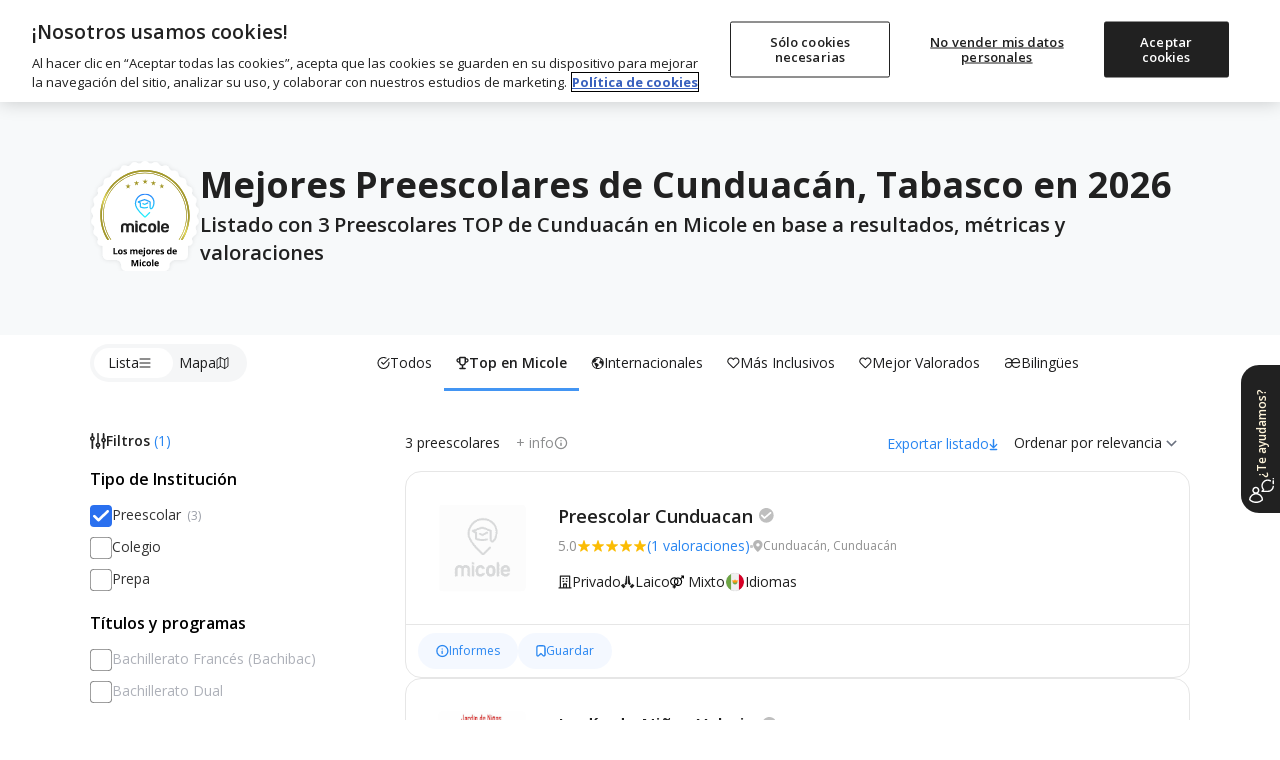

--- FILE ---
content_type: text/html; charset=utf-8
request_url: https://www.micole.net/mx/tabasco/mejores-guarderias-de-cunduacan
body_size: 43688
content:
<!DOCTYPE html>
<html lang="es-MX">
<head>
<meta charset="UTF-8">
<meta name="viewport" content="width=device-width, initial-scale=1, shrink-to-fit=no">
<meta name="csrf-token" content="NZfp5aR0XbJIA2eyp6091rdXh5xFzgVuYosOGkuS">
<meta name="author" content="Micole">
<meta property="og:locale" content="es_MX">
<meta property="og:type" content="website">
<meta property="og:site_name" content="Micole">
<meta name="twitter:site" content="micoleoficial">
<meta name="twitter:card" content="summary_large_image">
<meta property="fb:app_id" content="366187677788734">
<script>
	const isBot = true;
    (function(){
        (function(w,d,s,l,i){w[l]=w[l]||[];w[l].push({'gtm.start':
        new Date().getTime(),event:'gtm.js'});var f=d.getElementsByTagName(s)[0],
        j=d.createElement(s),dl=l!='dataLayer'?'&l='+l:'';j.async=true;j.src=
        'https://www.googletagmanager.com/gtm.js?id='+i+dl;f.parentNode.insertBefore(j,f);
        })(window,document,'script','dataLayer','GTM-MB66MXV');
    })();
</script><link rel="dns-prefetch" href="//www.google.com">
<link rel="dns-prefetch" href="//s.w.org">
<link rel="icon" type="image/png" sizes="32x32" href="/imagenes/micole/favicon-32x32.png">
<link rel="icon" type="image/png" sizes="16x16" href="/imagenes/micole/favicon-16x16.png">
<meta name="msapplication-TileColor" content="#da532c">
<meta name="theme-color" content="#ffffff">
<link rel="preconnect" href="https://fonts.googleapis.com">
<link rel="preconnect" href="https://fonts.gstatic.com" crossorigin>
<link rel="preconnect" href="https://www.googletagmanager.com" crossorigin>
<link rel="preconnect" href="https://static.cloudflareinsights.com" crossorigin>
<link rel="preconnect" href="https://cdn.cookielaw.org" crossorigin>
<link rel="preload" href="https://www.googletagmanager.com/gtm.js?id=GTM-MB66MXV" as="script">

<link rel="preload" href="https://fonts.googleapis.com/css2?family=Open+Sans:ital,wght@0,400;0,500;0,600;0,700;0,800;1,400;1,600;1,700&display=swap" as="style">
<link href="https://fonts.googleapis.com/css2?family=Open+Sans:ital,wght@0,400;0,500;0,600;0,700;0,800;1,400;1,600;1,700&display=swap" rel="stylesheet">

<link rel="preload" as="style" href="https://www.micole.net/build/assets/web-BS7hb4Vw.css" /><link rel="stylesheet" href="https://www.micole.net/build/assets/web-BS7hb4Vw.css" /><link type="text/css" href="/css/web/app.css?v=98981" rel="stylesheet">

<!-- Google Identity Services for One Tap -->
<script src="https://accounts.google.com/gsi/client" async defer></script>

<link rel="modulepreload" href="https://www.micole.net/build/assets/web-D-xMxPiz.js" /><link rel="modulepreload" href="https://www.micole.net/build/assets/preload-helper-BQ24v_F8.js" /><link rel="modulepreload" href="https://www.micole.net/build/assets/index-Bw-gCGc_.js" /><link rel="modulepreload" href="https://www.micole.net/build/assets/header-NGbFQUtW.js" /><link rel="modulepreload" href="https://www.micole.net/build/assets/micole-modal-t0fhoRfU.js" /><link rel="modulepreload" href="https://www.micole.net/build/assets/main-DKwLzcyS.js" /><link rel="modulepreload" href="https://www.micole.net/build/assets/cookies-B8ZpgdcK.js" /><link rel="modulepreload" href="https://www.micole.net/build/assets/main-CK8RO7Xz.js" /><link rel="modulepreload" href="https://www.micole.net/build/assets/explorer_screen_loader-BDJcmWAB.js" /><link rel="modulepreload" href="https://www.micole.net/build/assets/language-selector-Dm-ss0h9.js" /><script type="module" src="https://www.micole.net/build/assets/web-D-xMxPiz.js"></script>
<link rel="preload" as="style" href="https://www.micole.net/build/assets/explorer-CYoRvwVm.css" /><link rel="stylesheet" href="https://www.micole.net/build/assets/explorer-CYoRvwVm.css" /><link rel="modulepreload" href="https://www.micole.net/build/assets/main-DsE065B2.js" /><link rel="modulepreload" href="https://www.micole.net/build/assets/utilities-yZPabb41.js" /><link rel="modulepreload" href="https://www.micole.net/build/assets/toggle_switch-iZ_qOYkF.js" /><link rel="modulepreload" href="https://www.micole.net/build/assets/skeleton_loader-ZTnIp1y0.js" /><link rel="modulepreload" href="https://www.micole.net/build/assets/trackPageView-ClUJ8kW3.js" /><link rel="modulepreload" href="https://www.micole.net/build/assets/explorer_screen_loader-BDJcmWAB.js" /><link rel="modulepreload" href="https://www.micole.net/build/assets/mobi-header-search-btn-Q-eCAXQr.js" /><link rel="modulepreload" href="https://www.micole.net/build/assets/micole-modal-t0fhoRfU.js" /><link rel="modulepreload" href="https://www.micole.net/build/assets/school_card-Bh81_O_1.js" /><link rel="modulepreload" href="https://www.micole.net/build/assets/main-DKwLzcyS.js" /><link rel="modulepreload" href="https://www.micole.net/build/assets/_commonjsHelpers-BosuxZz1.js" /><link rel="modulepreload" href="https://www.micole.net/build/assets/preload-helper-BQ24v_F8.js" /><link rel="modulepreload" href="https://www.micole.net/build/assets/index-Bw-gCGc_.js" /><link rel="modulepreload" href="https://www.micole.net/build/assets/header-NGbFQUtW.js" /><link rel="modulepreload" href="https://www.micole.net/build/assets/main-CK8RO7Xz.js" /><link rel="modulepreload" href="https://www.micole.net/build/assets/language-selector-Dm-ss0h9.js" /><link rel="modulepreload" href="https://www.micole.net/build/assets/cookies-B8ZpgdcK.js" /><script type="module" src="https://www.micole.net/build/assets/main-DsE065B2.js"></script>    <meta name="robots" content="INDEX, FOLLOW, max-snippet:-1, max-image-preview:large, max-video-preview:-1">
<title>▷ LOS 3 MEJORES Preescolares de Cunduacán, Tabasco | Ranking Micole 2026</title>
<meta property="og:title" content="▷ LOS 3 MEJORES Preescolares de Cunduacán, Tabasco | Ranking Micole 2026">
<meta property="og:description" content="Listado con 3 Preescolares TOP de Cunduacán en Micole en base a resultados, métricas y valoraciones">
<meta property="og:url" content="https://www.micole.net/mx/tabasco/mejores-guarderias-de-cunduacan">
<meta name="twitter:url" content="https://www.micole.net/mx/tabasco/mejores-guarderias-de-cunduacan">
<meta name="twitter:title" content="▷ LOS 3 MEJORES Preescolares de Cunduacán, Tabasco | Ranking Micole 2026">
<meta name="twitter:description" content="Listado con 3 Preescolares TOP de Cunduacán en Micole en base a resultados, métricas y valoraciones">
<meta name="twitter:label1" content="Tiempo de lectura">
<meta name="twitter:data1" content="3 minutos">
<meta name="title" content="▷ LOS 3 MEJORES Preescolares de Cunduacán, Tabasco | Ranking Micole 2026">
<meta name="description" content="Listado con 3 Preescolares TOP de Cunduacán en Micole en base a resultados, métricas y valoraciones">
<link rel="canonical" href="https://www.micole.net/mx/tabasco/mejores-guarderias-de-cunduacan">
<link rel="alternate" href="https://www.micole.net/mx/tabasco/mejores-guarderias-de-cunduacan" hreflang="x-default">
    <link rel="alternate" href="https://www.micole.net/mx/tabasco/mejores-guarderias-de-cunduacan" hreflang="es">
<meta property="og:image" content="https://www.micole.net/imagenes/buscador-colegios.png">
<meta name="twitter:image" content="https://www.micole.net/imagenes/buscador-colegios.png">
<link rel="preload" href="/imagenes/iconos/scope.svg" as="image">
<link rel="preload" href="/imagenes/iconos/religion.svg" as="image">
<link rel="preload" href="/imagenes/iconos/currency-mx.svg" as="image">
<link rel="preload" href="/imagenes/countries/min/mexico.png" as="image">
    <link rel="preload" href="/imagenes/colegio/logo/default_128.png?v=MjAyNS0xMS0wMiAwNTowMjowOA==" as="image">
    <link rel="preload" href="/imagenes/colegio/logo/200075077/yoltzin_128.png?v=MjAyNS0wOS0wOSAxMjo1ODowNw==" as="image">
<script type="application/ld+json">{
    "@id": "https://www.micole.net/mx/tabasco/mejores-guarderias-de-cunduacan",
    "@type": "NewsArticle",
    "@context": "http://schema.org",
    "mainEntityOfPage": {
        "@id": "https://www.micole.net/mx/tabasco/mejores-guarderias-de-cunduacan/#webpage"
    },
    "headline": "Mejores Preescolares de Cunduacán, Tabasco en 2026",
    "description": "Listado con 3 Preescolares TOP de Cunduacán en Micole en base a resultados, métricas y valoraciones",
    "image": {
        "@id": "https://www.micole.net/imagenes/buscador-colegios.png"
    },
    "publisher": {
        "@type": "Organization",
        "name": "Buscador de colegios Micole",
        "telephone": "686090966",
        "address": {
            "@type": "PostalAddress",
            "addressCountry": "ES",
            "addressLocality": "Madrid",
            "addressRegion": "Madrid",
            "streetAddress": "C. de Joaquín Costa, Chamartín",
            "postalCode": "28002"
        },
        "image": {
            "@id": "https://www.micole.net/imagenes/micole/icon-512x512.png"
        },
        "logo": {
            "@type": "ImageObject",
            "url": "https://www.micole.net/imagenes/micole/icon-512x512.png"
        }
    },
    "author": {
        "@id": "https://www.micole.net/#author",
        "url": "https://www.micole.net/#author",
        "name": "Micole",
        "@type": "Person"
    },
    "inLanguage": "es-MX",
    "@graph": [
        {
            "@type": "Organization",
            "@id": "https://www.micole.net#organization",
            "name": "Micole",
            "address": {
                "@type": "PostalAddress",
                "addressCountry": "ES",
                "addressLocality": "Madrid",
                "addressRegion": "Madrid",
                "streetAddress": "C. de Joaquín Costa, Chamartín",
                "postalCode": "28002"
            },
            "telephone": "686090966",
            "url": "https://www.micole.net",
            "sameAs": [
                "https://www.facebook.com/micoleoficial",
                "https://www.instagram.com/micoleoficial",
                "https://www.twitter.com/micoleoficial",
                "https://www.linkedin.com/company/micole"
            ],
            "logo": {
                "@type": "ImageObject",
                "@id": "https://www.micole.net#logo",
                "inLanguage": "es-MX",
                "url": "https://www.micole.net/imagenes/micole/icon-512x512.png",
                "width": 512,
                "height": 512,
                "caption": "Micole"
            },
            "image": {
                "@id": "https://www.micole.net#logo"
            }
        },
        {
            "@type": "WebSite",
            "@id": "https://www.micole.net#website",
            "url": "https://www.micole.net",
            "name": "Micole",
            "description": "Buscador con todos los colegios públicos, concertados y privados. Encuentra el tuyo gratis",
            "publisher": {
                "@id": "https://www.micole.net/#organization",
                "@type": "Organization",
                "name": "Micole",
                "telephone": "686090966",
                "address": {
                    "@type": "PostalAddress",
                    "addressCountry": "ES",
                    "addressLocality": "Madrid",
                    "addressRegion": "Madrid",
                    "streetAddress": "C. de Joaquín Costa, Chamartín",
                    "postalCode": "28002"
                }
            },
            "potentialAction": [
                {
                    "@type": "SearchAction",
                    "target": {
                        "@type": "EntryPoint",
                        "urlTemplate": "https://www.micole.net/api/basic-search?str={search_term_string}"
                    },
                    "query-input": "required name=search_term_string"
                }
            ],
            "inLanguage": "es-MX"
        },
        {
            "@type": "BreadcrumbList",
            "@id": "https://www.micole.net/mx/tabasco/mejores-guarderias-de-cunduacan",
            "itemListElement": [
                {
                    "@type": "ListItem",
                    "position": 1,
                    "url": "https://www.micole.net/mx/",
                    "name": "Buscar colegio en Micole",
                    "item": {
                        "id": "https://www.micole.net/mx/",
                        "@type": "WebPage",
                        "url": "https://www.micole.net/mx/",
                        "name": "Home"
                    }
                }
            ]
        },
        {
            "@context": "http://schema.org",
            "@type": "ItemList",
            "mainEntityOfPage": {
                "@type": "CollectionPage",
                "@id": "https://www.micole.net/mx/tabasco/mejores-guarderias-de-cunduacan#collection"
            },
            "itemListElement": [
                {
                    "@type": "ListItem",
                    "item": {
                        "id": "https://www.micole.net/mx/tabasco/cunduacan/escuela-infantil-cunduacan",
                        "@type": "School",
                        "url": "https://www.micole.net/mx/tabasco/cunduacan/escuela-infantil-cunduacan",
                        "name": "Preescolar Cunduacan",
                        "branchCode": "27PJN0187M"
                    },
                    "position": 1
                },
                {
                    "@type": "ListItem",
                    "item": {
                        "id": "https://www.micole.net/mx/tabasco/cunduacan/escuela-infantil-yoltzin",
                        "@type": "School",
                        "url": "https://www.micole.net/mx/tabasco/cunduacan/escuela-infantil-yoltzin",
                        "name": "Preescolar Yoltzin",
                        "branchCode": "27PJN0188L",
                        "image": "https://www.micole.net/imagenes/colegio/logo/200075077/yoltzin_512.png?v=MjAyNS0wOS0wOSAxMjo1ODowNw=="
                    },
                    "position": 2
                },
                {
                    "@type": "ListItem",
                    "item": {
                        "id": "https://www.micole.net/mx/tabasco/cunduacan/escuela-infantil-carlos-alberto-madrazo-becerra",
                        "@type": "School",
                        "url": "https://www.micole.net/mx/tabasco/cunduacan/escuela-infantil-carlos-alberto-madrazo-becerra",
                        "name": "Preescolar Carlos Alberto Madrazo Becerra",
                        "branchCode": "27PJN0184P",
                        "image": "https://www.micole.net/imagenes/colegio/logo/200030862/carlos-alberto-madrazo-becerra_512.png?v=MjAyNS0xMS0yMiAwNTowMzozNA=="
                    },
                    "position": 3
                }
            ]
        }
    ]
}</script>
<link rel="manifest" href="/manifest.json?v=9898">
<meta name="rating" content="general">
<meta name="theme-color" content="#525f7f">
<meta name="mobile-web-app-capable" content="yes">
<meta name="application-name" content="Micole">
<link rel="icon" sizes="512x512" href="/imagenes/micole/icon-512x512.png">
<meta name="apple-mobile-web-app-capable" content="yes">
<meta name="apple-mobile-web-app-status-bar-style" content="black">
<meta name="apple-mobile-web-app-title" content="Micole">
<link rel="apple-touch-icon" href="/imagenes/micole/icon-512x512.png">
<meta name="msapplication-TileColor" content="#ffffff">
<meta name="msapplication-TileImage" content="/imagenes/micole/icon-512x512.png">
</head>
<body class="relative">
	<svg xmlns="http://www.w3.org/2000/svg" style="display: block" width="0" height="0">
	<symbol id="location-icon" viewBox="0 0 18 22">
		<path fill-rule="evenodd" clip-rule="evenodd" d="M8.64898 22C8.64898 22 17.298 14.7778 17.298 8.44444C17.298 3.78071 13.4257 0 8.64898 0C3.87228 0 0 3.78071 0 8.44444C0 14.7778 8.64898 22 8.64898 22ZM8.86501 11.9495C10.5934 11.9495 11.9946 10.5815 11.9946 8.89393C11.9946 7.2064 10.5934 5.83838 8.86501 5.83838C7.13659 5.83838 5.73543 7.2064 5.73543 8.89393C5.73543 10.5815 7.13659 11.9495 8.86501 11.9495Z" fill="#6F7279"/>
		<path fill-rule="evenodd" clip-rule="evenodd" d="M8.64898 22C8.64898 22 17.298 14.7778 17.298 8.44444C17.298 3.78071 13.4257 0 8.64898 0C3.87228 0 0 3.78071 0 8.44444C0 14.7778 8.64898 22 8.64898 22ZM8.86501 11.9495C10.5934 11.9495 11.9946 10.5815 11.9946 8.89393C11.9946 7.2064 10.5934 5.83838 8.86501 5.83838C7.13659 5.83838 5.73543 7.2064 5.73543 8.89393C5.73543 10.5815 7.13659 11.9495 8.86501 11.9495Z" fill="#212121"/>
	</symbol>
	<symbol id="arrow-icon" viewBox="0 0 15 9">
		<path fill="none" fill-rule="evenodd" stroke-linecap="round" stroke-linejoin="round" stroke-width="2" d="M13.5 7.65l-6-6-6 6"/>
	</symbol>
	<symbol id="religion-icon" viewBox="0 0 512 512">
		<path d="M216 18c-12 0-22 9-24 21l-32 251c-1 4-3 7-6 10l-31 25 55 57 56-56c5-5 7-11 7-17V42c0-13-11-24-25-24zM175 421l-96-98-73 56c-7 6-8 16-2 22l82 89c6 6 15 6 21 0zM389 325l-31-25c-3-3-5-6-6-10L320 39c-2-12-12-21-24-21-14 0-25 11-25 24v267c0 6 2 12 7 17l56 56zM433 323l-96 98 68 69c6 6 15 6 21 0l82-89c6-6 5-16-2-22z" />
	</symbol>
	<symbol id="euro-icon" viewBox="0 0 512 512">
		<path d="M256 0a256 256 0 100 512 256 256 0 000-512zm16 208a16 16 0 010 32h-79a114 114 0 000 32h63a16 16 0 010 32h-53c14 29 40 48 69 48 14 0 27-4 39-12a16 16 0 0118 26c-17 12-37 18-57 18-47 0-87-33-104-80h-24a16 16 0 010-32h17l-1-16 1-16h-17a16 16 0 010-32h24c17-47 57-80 104-80 20 0 40 6 57 18a16 16 0 01-18 26c-12-8-25-12-39-12-29 0-55 19-69 48h69z" />
	</symbol>
	<symbol id="schooltype-icon" viewBox="0 0 19 14">
		<path fill="#0382E3" fill-rule="nonzero" d="M15.5153025.746264c.2549789 0 .4850461.1527675.583594.3875973l2.2698987 5.3878953c.0534869.0926863.0842602.200393.0838971.3150602 0 .3498633-.2835574.6334175-.6334207.6334175h-4.2276679l.8301469 3.3436677c.0120895.0498235.0186838.1011123.0186838.1527675 0 1.3723436-1.9200353 2.1918664-5.1351145 2.1918664-3.2154455 0-5.1351145-.8195228-5.1351145-2.1918664 0-.0516552.006228-.102944.0186838-.1527675l.830147-3.3436677H.7448418c-.2216412 0-.4267967-.1154-.541464-.3048024-.1146672-.1894025-.1223605-.4249649-.0197828-.621328l2.845433-5.4571353c.109172-.2095516.3256843-.3407046.5616131-.3407046zM2.0728605 7.674189v1.551035c0 .0015132-.0010509.0026482-.0010509.0041614.2024564.02005.3618295.2016345.3618295.4255888l.187745 1.167816c0 .2371948-.1782877.4297502-.3982576.4297502H1.43782c-.21997 0-.3982576-.1921771-.3982576-.4297502l.1880953-1.167816c0-.223576.1590228-.4051606.3611289-.4255888 0-.0015132-.0003503-.0026482-.0003503-.0041614V7.674189h.4844241z" />
	</symbol>
	<symbol id="openday-icon" viewBox="0 0 23 22">
		<g fill-rule="nonzero">
			<path d="M22.294 16.141l-2.398-8.975a.63.63 0 00-.766-.444l-3.588.96L9.614 3.18c.149-.342.185-.718.088-1.083a1.655 1.655 0 00-3.197.854c.1.371.322.683.615.9l-2.891 6.853-3.587.959a.626.626 0 00-.444.766l2.399 8.976a.627.627 0 00.766.443l18.489-4.94a.628.628 0 00.442-.768zM7.484 2.167a.711.711 0 01.62-.357.716.716 0 01.618 1.074.708.708 0 01-.382.313c-.018.006-.034.015-.052.02-.018.004-.036.005-.055.008a.721.721 0 01-.821-.514.718.718 0 01.072-.544zm.355 1.99a1.643 1.643 0 00.691-.034c.23-.06.436-.17.614-.316l5.44 4.13-9.4 2.511 2.655-6.29zm-4.195 16.32L1.57 12.71l17.279-4.617 2.075 7.765-17.279 4.618z" />
			<path d="M7.28 14.963a2.15 2.15 0 00-.258-.596 1.447 1.447 0 00-.43-.44 1.43 1.43 0 00-.59-.214 1.856 1.856 0 00-.73.061c-.262.07-.483.174-.656.309-.176.136-.311.298-.403.48-.09.181-.14.381-.15.595-.01.207.015.425.074.645l.21.786c.06.22.146.42.257.597a1.398 1.398 0 001.015.656c.066.009.134.013.204.013.162 0 .336-.025.52-.074.266-.07.489-.175.662-.31.176-.136.311-.297.404-.48.093-.181.145-.382.155-.596a2.111 2.111 0 00-.075-.646l-.21-.786zm-.759 1.634c-.078.13-.216.22-.421.275-.197.053-.36.043-.5-.03-.131-.07-.233-.24-.304-.501l-.21-.792c-.071-.261-.067-.459.013-.585.083-.133.219-.223.417-.276a.937.937 0 01.24-.035c.1 0 .186.02.263.063.129.071.23.24.3.503l.212.791c.07.263.067.46-.01.587zM10.709 13.801a1.523 1.523 0 00-.225-.49 1.173 1.173 0 00-.4-.354 1.373 1.373 0 00-.557-.155 2.11 2.11 0 00-.687.079l-.735.196a.52.52 0 00-.312.211.402.402 0 00-.065.334l.825 3.093a.45.45 0 00.217.265.47.47 0 00.244.068.57.57 0 00.146-.02.495.495 0 00.304-.213.41.41 0 00.056-.328l-.241-.904.264-.07c.267-.072.49-.168.658-.286.173-.119.307-.254.4-.402.094-.15.15-.311.165-.479a1.376 1.376 0 00-.04-.484l-.017-.061zm-.98.624a.57.57 0 01-.149.137.905.905 0 01-.262.11l-.264.07-.248-.927.265-.07c.205-.055.367-.054.47.005a.41.41 0 01.203.266l.035.13a.322.322 0 01-.051.28zM14.28 14.773a.486.486 0 00-.38-.033l-1.106.295-.166-.623.69-.185a.493.493 0 00.318-.219.456.456 0 00.04-.351.464.464 0 00-.213-.295.499.499 0 00-.385-.032l-.69.185-.155-.579 1.106-.295a.486.486 0 00.312-.219.457.457 0 00.04-.35.464.464 0 00-.213-.296.485.485 0 00-.379-.032l-1.576.42a.52.52 0 00-.313.212.403.403 0 00-.065.334l.818 3.065a.4.4 0 00.224.257c.065.033.138.05.215.05a.645.645 0 00.16-.023l1.578-.422a.487.487 0 00.311-.217.449.449 0 00.04-.351.46.46 0 00-.212-.296zM17.443 10.967a.41.41 0 00-.213-.257.486.486 0 00-.363-.034.52.52 0 00-.318.214.407.407 0 00-.06.331l.446 1.667-1.698-1.457a.45.45 0 00-.206-.161.502.502 0 00-.326-.016.52.52 0 00-.312.21.4.4 0 00-.065.335l.85 3.176c.02.077.076.185.222.258.067.032.139.049.215.049a.62.62 0 00.161-.023.494.494 0 00.304-.211.412.412 0 00.056-.33l-.437-1.635 1.698 1.448.01.008a.434.434 0 00.23.15c.09.024.19.022.3-.007a.481.481 0 00.297-.21.41.41 0 00.057-.33l-.848-3.175z" />
		</g>
	</symbol>
	<symbol id="fav-icon" viewBox="0 0 22 17">
		<path fill-rule="nonzero" d="M15.72698.393329c-1.87766 0-3.63592.91574-4.71475 2.333245C9.93381 1.309069 8.1768.393329 6.29956.393329c-3.11377 0-5.64755 2.5342-5.64755 5.646719 0 1.22487.38568 2.391909 1.11544 3.37089.01165.01581.02372.032036.03537.046182l8.3956 9.925028c.17641.208444.43395.329517.70813.331181h.00541c.27044 0 .52798-.116912.70605-.321612l8.44178-9.728233c.84876-1.013514 1.31641-2.300376 1.31641-3.62302-.00042-3.112935-2.53545-5.647135-5.64922-5.647135z" class="clickableEl" />
	</symbol>
	<symbol id="bookmark-icon" viewBox="0 0 24 24">
		<path d="M6 2C5.447 2 5 2.447 5 3V21L12 17L19 21V3C19 2.447 18.553 2 18 2H6z"/>
	</symbol>  
	<symbol id="star-icon" viewBox="0 0 13 12">
		<path d="M6.672 9.658l-3.886 2.29 1.122-4.172L.384 5.019l4.58-.29L6.672.736 8.38 4.73l4.58.289-3.524 2.757 1.123 4.173z" fill-rule="evenodd" />
	</symbol>
	<symbol id="tick-icon" viewBox="0 0 17 12">
		<path fill="none" fill-rule="evenodd" stroke="#23fff" stroke-linecap="round" stroke-linejoin="round" stroke-width="2" d="M14.8 1.872801l-8.9375 9L1.8 6.78189191" />
	</symbol>
	<symbol id="cross-icon" viewBox="0 0 17 17">
		<path fill="none" fill-rule="evenodd" stroke="#23fff" stroke-linecap="round" stroke-linejoin="round" stroke-width="2" d="M3 3l11 11M14 3L3 14" />
	</symbol>
	<symbol viewBox="0 0 27 27" id="linkedin-icon" fill="none">
		<path fill-rule="evenodd" clip-rule="evenodd" d="M5.70996 27H21.29C24.4399 27 27 24.4399 27 21.28V5.70996C27 2.56006 24.4399 0 21.28 0H5.70996C2.56006 0 0 2.56006 0 5.70996V21.29C0 24.4399 2.56006 27 5.70996 27ZM3.98999 23H8.0498V10.1099H3.98999V23ZM4.71997 7.91992C5.09985 8.17993 5.5498 8.32007 6.00977 8.32007C6.31982 8.33008 6.62988 8.27002 6.91992 8.15991C7.19995 8.04004 7.45996 7.86987 7.67993 7.6499C7.78979 7.54492 7.88721 7.42749 7.97217 7.30029C8.05737 7.17285 8.12988 7.03516 8.18994 6.88989C8.30981 6.6001 8.35986 6.30005 8.35986 5.98999C8.35986 5.53003 8.22998 5.08008 7.96997 4.69995C7.70996 4.31006 7.34985 4.01001 6.91992 3.84009C6.66992 3.73291 6.40186 3.67163 6.1311 3.65894C5.94702 3.65015 5.76172 3.66357 5.57983 3.69995C5.12988 3.79004 4.70996 4.01001 4.37988 4.34009C4.05981 4.65991 3.82983 5.08008 3.73999 5.53003C3.69141 5.77271 3.68359 6.01831 3.71338 6.2605C3.73877 6.46753 3.7915 6.67188 3.86987 6.86987C4.03979 7.30005 4.33984 7.65991 4.71997 7.91992ZM18.95 23.01H23.0098V15.03C23.0098 11.0901 20.5598 9.75 18.2998 9.75C16.2 9.75 14.8298 11.1099 14.4399 11.8999H14.3899V10.1099H10.49V23.01H14.5498V16.02C14.5498 14.1599 15.73 13.25 16.9299 13.25C18.0698 13.25 18.95 13.8899 18.95 15.97V23.01Z" fill="white"></path>
	</symbol>
	<symbol viewBox="0 0 27 27" id="twitter-icon-white" fill="none">
		<path d="M16.0687 11.4268L26.12 0H23.7382L15.0106 9.92172L8.03988 0H0L10.5411 15.0034L0 26.9861H2.38199L11.5985 16.5085L18.9601 26.9861H27L16.0681 11.4268H16.0687ZM12.8062 15.1356L11.7382 13.6416L3.24025 1.75367H6.89884L13.7568 11.3476L14.8248 12.8416L23.7393 25.3122H20.0807L12.8062 15.1362V15.1356Z" fill="white"/>
	</symbol>
	<symbol viewBox="0 0 27 27" fill="none" id="facebook-icon">
		<path fill-rule="evenodd" clip-rule="evenodd" d="M15.6 27H21.29C24.44 27 27 24.44 26.99 21.28V5.71C26.99 2.56 24.44 0 21.28 0H5.71C2.56 0 0 2.56 0 5.71V21.29C0 24.44 2.56 27 5.71 27H11.39V17.4H7.95996V13.5H11.39V10.53C11.39 7.15003 13.41 5.28003 16.49 5.28003C17.97 5.28003 19.51 5.54003 19.51 5.54003V8.86003H17.81C16.13 8.86003 15.61 9.90003 15.61 10.97V13.5H19.35L18.75 17.4H15.6V27Z" fill="white"/>
	</symbol>
	<symbol viewBox="0 0 28 27" fill="none" id="instagram-icon">
		<path d="M14.48 2.43C18.09 2.43 18.51 2.45 19.93 2.51C21.25 2.57 21.96 2.79 22.43 2.97C23.06 3.21 23.51 3.51 23.98 3.98C24.46 4.45 24.74 4.9 24.99 5.53C25.17 6 25.4 6.72 25.45 8.03C25.51 9.45 25.53 9.88 25.53 13.48C25.53 17.09 25.52 17.51 25.45 18.93C25.39 20.25 25.17 20.96 24.99 21.43C24.75 22.06 24.45 22.51 23.98 22.98C23.51 23.45 23.06 23.74 22.43 23.99C21.96 24.17 21.24 24.4 19.93 24.45C18.51 24.51 18.08 24.53 14.48 24.53C10.87 24.53 10.45 24.51 9.03 24.45C7.71 24.39 6.99999 24.17 6.51999 23.99C5.88999 23.75 5.44 23.45 4.97 22.98C4.49 22.51 4.19999 22.06 3.95999 21.43C3.77999 20.96 3.55 20.24 3.5 18.93C3.44 17.51 3.42 17.08 3.42 13.48C3.42 9.87 3.43 9.45 3.5 8.03C3.56 6.71 3.77999 6 3.95999 5.53C4.19999 4.9 4.5 4.45 4.97 3.98C5.45 3.51 5.88999 3.22 6.51999 2.97C6.99999 2.79 7.71 2.56 9.03 2.51C10.45 2.45 10.87 2.43 14.48 2.43ZM14.48 0C10.81 0 10.36 0.02 8.92 0.08C7.49 0.14 6.49999 0.38 5.64999 0.71C4.75999 1.06 3.99999 1.52 3.25999 2.27C2.49999 3.02 2.05 3.77 1.7 4.66C1.37 5.52 1.12999 6.5 1.06999 7.93C1.00999 9.37 0.98999 9.83 0.98999 13.5C0.98999 17.17 1.00999 17.62 1.06999 19.06C1.12999 20.49 1.36 21.48 1.7 22.33C2.05 23.22 2.50999 23.98 3.25999 24.72C4.00999 25.47 4.75999 25.93 5.64999 26.28C6.50999 26.61 7.49 26.84 8.92 26.91C10.36 26.97 10.82 26.99 14.48 26.99C18.15 26.99 18.6 26.97 20.04 26.91C21.47 26.85 22.46 26.61 23.31 26.28C24.2 25.94 24.95 25.47 25.7 24.72C26.45 23.97 26.91 23.22 27.26 22.33C27.59 21.47 27.82 20.49 27.89 19.06C27.95 17.62 27.97 17.16 27.97 13.5C27.97 9.83 27.95 9.38 27.89 7.94C27.83 6.51 27.6 5.52 27.26 4.67C26.93 3.77 26.47 3.02 25.71 2.27C24.96 1.52 24.21 1.06 23.32 0.71C22.46 0.38 21.48 0.15 20.05 0.08C18.6 0.02 18.15 0 14.48 0Z" fill="white"/>
		<path d="M14.48 6.57007C10.65 6.57007 7.55005 9.68007 7.55005 13.5001C7.55005 17.3301 10.66 20.4301 14.48 20.4301C18.3 20.4301 21.41 17.3201 21.41 13.5001C21.41 9.67007 18.31 6.57007 14.48 6.57007ZM14.48 18.0001C12 18.0001 9.98004 15.9901 9.98004 13.5001C9.98004 11.0101 11.99 9.00007 14.48 9.00007C16.97 9.00007 18.98 11.0101 18.98 13.5001C18.98 15.9901 16.96 18.0001 14.48 18.0001Z" fill="white"/>
		<path d="M23.3101 6.28992C23.3101 7.18992 22.5801 7.90992 21.6901 7.90992C20.7901 7.90992 20.0701 7.17992 20.0701 6.28992C20.0701 5.38992 20.8001 4.66992 21.6901 4.66992C22.5801 4.66992 23.3101 5.39992 23.3101 6.28992Z" fill="white"/>
	</symbol>
	<symbol id="linkedin-icon-2" viewBox="0 0 27 27" fill="none">
		<path d="M21.29 27H5.71C2.56 27 0 24.44 0 21.29V5.71C0 2.56 2.56 0 5.71 0H21.28C24.44 0 27 2.56 27 5.71V21.28C27 24.44 24.44 27 21.29 27Z" fill="#212121"/>
		<path d="M8.04988 23H3.98988V10.11H8.04988V23ZM6.00988 8.31998C5.54988 8.31998 5.09988 8.17998 4.71988 7.91998C4.33988 7.65998 4.03988 7.29998 3.86988 6.86998C3.69988 6.43998 3.64988 5.97998 3.73988 5.52998C3.82988 5.07998 4.05988 4.65998 4.37988 4.33998C4.70988 4.00998 5.12988 3.78998 5.57988 3.69998C6.02988 3.60998 6.49988 3.65998 6.91988 3.83998C7.34988 4.00998 7.70988 4.30998 7.96988 4.69998C8.22988 5.07998 8.35988 5.52998 8.35988 5.98998C8.35988 6.29998 8.30988 6.59998 8.18988 6.88998C8.06988 7.17998 7.89988 7.43998 7.67988 7.64998C7.45988 7.86998 7.19988 8.03998 6.91988 8.15998C6.62988 8.26998 6.31988 8.32998 6.00988 8.31998ZM23.0099 23.01H18.9499V15.97C18.9499 13.89 18.0699 13.25 16.9299 13.25C15.7299 13.25 14.5499 14.16 14.5499 16.02V23.01H10.4899V10.11H14.3899V11.9H14.4399C14.8299 11.11 16.1999 9.74998 18.2999 9.74998C20.5599 9.74998 23.0099 11.09 23.0099 15.03V23.01Z" fill="white"/>
	</symbol>
	<symbol id="twitter-icon-black" viewBox="0 0 27 27" fill="none">
		<path d="M16.0687 11.4327L26.12 0H23.7382L15.0106 9.92682L8.03988 0H0L10.5411 15.0111L0 27H2.38198L11.5985 16.5169L18.9601 27H27L16.0681 11.4327H16.0687ZM12.8062 15.1434L11.7382 13.6486L3.24025 1.75457H6.89884L13.7568 11.3534L14.8248 12.8482L23.7393 25.3252H20.0807L12.8062 15.1439V15.1434Z" fill="black"/>
	</symbol>
	<symbol id="facebook-icon-2" viewBox="0 0 27 27" fill="none">
		<path d="M21.29 27H5.71C2.56 27 0 24.44 0 21.29V5.71C0 2.56 2.56 0 5.71 0H21.28C24.44 0 26.99 2.56 26.99 5.71V21.28C27 24.44 24.44 27 21.29 27Z" fill="#212121"/>
		<path d="M11.39 27V17.4H7.95996V13.5H11.39V10.53C11.39 7.15003 13.41 5.28003 16.49 5.28003C17.97 5.28003 19.51 5.54003 19.51 5.54003V8.86003H17.81C16.13 8.86003 15.61 9.90003 15.61 10.97V13.5H19.35L18.75 17.4H15.6V27H11.39Z" fill="white"/>
	</symbol>
	<symbol id="instagram-icon-2" viewBox="0 0 27 27" fill="none">
		<path d="M13.5 2.43C17.11 2.43 17.53 2.45 18.95 2.51C20.27 2.57 20.98 2.79 21.45 2.97C22.08 3.21 22.53 3.51 23 3.98C23.48 4.45 23.76 4.9 24.01 5.53C24.19 6 24.42 6.72 24.47 8.03C24.53 9.45 24.55 9.88 24.55 13.48C24.55 17.09 24.54 17.51 24.47 18.93C24.41 20.25 24.19 20.96 24.01 21.43C23.77 22.06 23.47 22.51 23 22.98C22.53 23.45 22.08 23.74 21.45 23.99C20.98 24.17 20.26 24.4 18.95 24.45C17.53 24.51 17.1 24.53 13.5 24.53C9.89002 24.53 9.47002 24.51 8.05002 24.45C6.73002 24.39 6.02001 24.17 5.54001 23.99C4.91001 23.75 4.46002 23.45 3.99002 22.98C3.51002 22.51 3.22001 22.06 2.98001 21.43C2.80001 20.96 2.57002 20.24 2.52002 18.93C2.46002 17.51 2.44002 17.08 2.44002 13.48C2.44002 9.87 2.45002 9.45 2.52002 8.03C2.58002 6.71 2.80001 6 2.98001 5.53C3.22001 4.9 3.52002 4.45 3.99002 3.98C4.47002 3.51 4.91001 3.22 5.54001 2.97C6.02001 2.79 6.73002 2.56 8.05002 2.51C9.47002 2.45 9.89002 2.43 13.5 2.43ZM13.5 0C9.83002 0 9.38002 0.02 7.94002 0.08C6.51002 0.14 5.52001 0.38 4.67001 0.71C3.78001 1.06 3.02001 1.52 2.28001 2.27C1.52001 3.02 1.07002 3.77 0.720016 4.66C0.390016 5.52 0.150012 6.5 0.0900116 7.93C0.0300116 9.37 0.0100098 9.83 0.0100098 13.5C0.0100098 17.17 0.0300116 17.62 0.0900116 19.06C0.150012 20.49 0.380016 21.48 0.720016 22.33C1.07002 23.22 1.53001 23.98 2.28001 24.72C3.03001 25.47 3.78001 25.93 4.67001 26.28C5.53001 26.61 6.51002 26.84 7.94002 26.91C9.38002 26.97 9.84002 26.99 13.5 26.99C17.17 26.99 17.62 26.97 19.06 26.91C20.49 26.85 21.48 26.61 22.33 26.28C23.22 25.94 23.97 25.47 24.72 24.72C25.47 23.97 25.93 23.22 26.28 22.33C26.61 21.47 26.84 20.49 26.91 19.06C26.97 17.62 26.99 17.16 26.99 13.5C26.99 9.83 26.97 9.38 26.91 7.94C26.85 6.51 26.62 5.52 26.28 4.67C25.95 3.77 25.49 3.02 24.73 2.27C23.98 1.52 23.23 1.06 22.34 0.71C21.48 0.38 20.5 0.15 19.07 0.08C17.62 0.02 17.17 0 13.5 0Z" fill="#000100"/>
		<path d="M13.5001 6.57007C9.67006 6.57007 6.57007 9.68007 6.57007 13.5001C6.57007 17.3301 9.68006 20.4301 13.5001 20.4301C17.3201 20.4301 20.4301 17.3201 20.4301 13.5001C20.4301 9.67007 17.3301 6.57007 13.5001 6.57007ZM13.5001 18.0001C11.0201 18.0001 9.00006 15.9901 9.00006 13.5001C9.00006 11.0101 11.0101 9.00007 13.5001 9.00007C15.9901 9.00007 18.0001 11.0101 18.0001 13.5001C18.0001 15.9901 15.9801 18.0001 13.5001 18.0001Z" fill="#000100"/>
		<path d="M22.33 6.28992C22.33 7.18992 21.6 7.90992 20.71 7.90992C19.81 7.90992 19.09 7.17992 19.09 6.28992C19.09 5.38992 19.82 4.66992 20.71 4.66992C21.6 4.66992 22.33 5.39992 22.33 6.28992Z" fill="#000100"/>
	</symbol>
	<symbol id="youtube-icon" viewBox="0 0 28 27" fill="none">
		<path fill-rule="evenodd" clip-rule="evenodd" d="M6.68021 27H22.2602C25.4102 27 27.9702 24.44 27.9702 21.28V5.71C27.9702 2.56 25.4102 0 22.2502 0H6.68021C3.53021 0 0.970215 2.56 0.970215 5.71V21.29C0.970215 24.44 3.53021 27 6.68021 27ZM24.069 7.32168C24.7155 8.5997 25.0285 10.0203 24.979 11.4517C24.979 12.0517 24.979 15.4317 24.939 15.9917C24.9523 17.1458 24.7767 18.2943 24.419 19.3917C24.2981 19.7688 24.089 20.1116 23.809 20.3917C23.3902 20.8012 22.8565 21.0733 22.279 21.1717C18.649 21.4517 15.579 21.5017 12.079 21.4517C9.90725 21.4981 7.73495 21.3878 5.57903 21.1217C5.01542 21.0169 4.4963 20.7451 4.08903 20.3417C3.74355 19.954 3.49961 19.4867 3.37903 18.9817C3.20852 18.3275 3.10796 17.6571 3.07903 16.9817C2.93394 14.8241 2.93394 12.6592 3.07903 10.5017C3.08114 10.4764 3.08324 10.451 3.08536 10.4256C3.1836 9.24214 3.29798 7.8642 4.17903 7.05168C4.58355 6.66853 5.09085 6.4114 5.63903 6.31168C8.41174 6.06378 11.1957 5.96364 13.979 6.01168C16.7726 5.96573 19.5666 6.06921 22.349 6.32168C23.0217 6.44339 23.6304 6.79728 24.069 7.32168ZM11.719 10.4017V16.5917C12.7245 16.0476 13.7583 15.5225 14.7459 15.0208C15.7915 14.4897 16.7854 13.9848 17.639 13.5117L11.719 10.4017Z" fill="white"/>
	</symbol>
	<symbol fill="none" xmlns="http://www.w3.org/2000/svg" viewBox="0 0 14 14" id="bc-gradient-checkbox">
		<path d="M11.2219 0.333252C12.5286 0.333252 13.5953 1.35792 13.6633 2.64792L13.6666 2.77792V11.2219C13.6666 12.5286 12.6419 13.5953 11.3519 13.6633L11.2219 13.6666H2.77792C2.15204 13.6666 1.54998 13.4266 1.09579 12.996C0.641596 12.5653 0.369868 11.9769 0.336585 11.3519L0.333252 11.2219V2.77792C0.333252 1.47125 1.35792 0.404585 2.64792 0.336585L2.77792 0.333252H11.2219ZM9.47125 5.19525C9.34623 5.07027 9.17669 5.00006 8.99992 5.00006C8.82314 5.00006 8.6536 5.07027 8.52859 5.19525L6.33325 7.38992L5.47125 6.52859L5.40859 6.47325C5.27459 6.36964 5.10618 6.32092 4.93757 6.33699C4.76895 6.35305 4.61277 6.43269 4.50075 6.55973C4.38873 6.68678 4.32926 6.8517 4.33443 7.021C4.3396 7.1903 4.40902 7.35128 4.52859 7.47125L5.86192 8.80459L5.92459 8.85992C6.05285 8.95942 6.21302 9.0087 6.37504 8.99851C6.53706 8.98832 6.68979 8.91937 6.80459 8.80459L9.47125 6.13792L9.52659 6.07525C9.62609 5.94698 9.67537 5.78682 9.66518 5.6248C9.65499 5.46278 9.58604 5.31005 9.47125 5.19525Z" fill="url(#abhijit)"></path>
		<defs>
			<linearGradient id="abhijit" x1="11.1713" y1="13.6666" x2="-3.36199" y2="13.6666" gradientUnits="userSpaceOnUse">
			<stop offset="0.201066" stop-color="#2982FC"></stop>
			<stop offset="1" stop-color="#21F7FD"></stop>
			</linearGradient>
		</defs>
	</symbol>
    <symbol id="user-avatar-icon" viewBox="0 0 36 36" fill="none">
        <g clip-path="url(#clip0_user_avatar)">
            <path d="M18 36.2812C27.9411 36.2812 36 28.2224 36 18.2812C36 8.34013 27.9411 0.28125 18 0.28125C8.05888 0.28125 0 8.34013 0 18.2812C0 28.2224 8.05888 36.2812 18 36.2812Z" fill="#D7D8D9"/>
            <path fill-rule="evenodd" clip-rule="evenodd" d="M20.9694 17.4959C22.7787 16.4625 23.9982 14.5147 23.9982 12.282C23.9982 8.96828 21.3119 6.28198 17.9982 6.28198C14.6846 6.28198 11.9982 8.96828 11.9982 12.282C11.9982 14.5147 13.2178 16.4625 15.027 17.4959C10.5071 18.7865 7.19824 22.9478 7.19824 27.882C7.19824 27.882 10.7982 32.682 17.9982 32.682C25.1982 32.682 28.7982 27.882 28.7982 27.882C28.7982 22.9478 25.4894 18.7865 20.9694 17.4959Z" fill="white"/>
        </g>
        <defs>
            <clipPath id="clip0_user_avatar">
                <rect width="36" height="36" fill="white"/>
            </clipPath>
        </defs>
    </symbol>
</svg>
<header id="page-top-menu" class="sticky bg-white lg:shadow-subtle-md">
    <div class="px-5">
        <div class="container flex items-center justify-between gap-8 lg:gap-16 h-[60px] lg:h-70px">
            
            <button aria-label="Toggle mobile menu" id="mobile-menu-btn" class="inline-flex lg:hidden items-center justify-center h-6 w-6" aria-controls="mobile-menu" aria-expanded="false">
                <svg class="menu-icon" width="20" height="16" viewBox="0 0 17 14" fill="none" xmlns="http://www.w3.org/2000/svg">
                    <path d="M1 1H16M1 7H16M1 13H16" stroke="#A8A9AA" stroke-width="1.5" stroke-linecap="round" stroke-linejoin="round"/>
                </svg>
    
                <svg class="x-icon" xmlns="http://www.w3.org/2000/svg" width="24" height="24" viewBox="0 0 24 24" fill="none" stroke="#A8A9AA" stroke-width="2" stroke-linecap="round" stroke-linejoin="round" >
                    <path d="M18 6 6 18"/><path d="m6 6 12 12"/>
                </svg>
            </button>
    
            
            <a href="/mx/" title="Micole, buscador de colegios">
                <span class="sr-only">Micole, buscador de colegios</span>
                <svg width="102" height="28" class="w-auto h-7" viewBox="0 0 95 26" fill="none" xmlns="http://www.w3.org/2000/svg">
                    <path fill-rule="evenodd" clip-rule="evenodd" d="M33.668 13.5325V21.6832H30.6173V14.1834C30.6173 10.5424 32.3345 8.7336 35.7467 8.7336C37.2833 8.7336 38.4584 9.09513 39.3168 9.81876C40.1756 9.11951 41.3506 8.78179 42.8872 8.78179C46.2995 8.78179 47.9937 10.5904 47.9716 14.2318V21.7314H46.4123C45.418 21.659 44.9211 21.1531 44.9211 20.1401V13.5805C44.8531 12.2542 44.1754 11.603 42.8421 11.603C41.5086 11.603 40.831 12.2542 40.8084 13.5805V21.683H37.7807V13.5325C37.7129 12.2062 37.035 11.5554 35.7017 11.5554C34.3682 11.5554 33.6903 12.2062 33.668 13.5325ZM51.2699 8.92637C52.2415 8.92637 52.716 9.43304 52.716 10.4696V21.6832H49.7104V8.92637H51.2699ZM51.2699 5.28516C52.2642 5.28516 52.7386 5.81545 52.716 6.85261V7.7932H49.7104V5.28516H51.2699ZM59.8792 21.9725C56.2637 21.9725 54.4105 19.7542 54.32 15.3653C54.32 11.0005 56.1504 8.80598 59.8338 8.73379C62.7262 8.73379 64.4431 10.1081 64.963 12.8815H61.6867C61.3251 12.0131 60.6925 11.5552 59.7433 11.5552C58.1618 11.5552 57.3704 12.8331 57.3704 15.3651C57.3704 17.8974 58.2069 19.1751 59.8792 19.1515C60.5794 19.1515 61.1894 18.8376 61.6867 18.2349C61.9805 17.9212 62.3191 17.7764 62.7036 17.7764H64.963C64.4208 20.3807 62.6582 22.0447 59.8792 21.9725ZM69.5046 15.3651C69.5271 17.8488 70.318 19.1027 71.8546 19.1027C73.391 19.1027 74.1596 17.8008 74.1822 15.269C74.1822 12.7849 73.4135 11.555 71.8771 11.555C70.2955 11.555 69.5046 12.8331 69.5046 15.3651ZM77.3229 15.3651C77.3229 19.754 75.4925 21.9723 71.8771 21.9723C68.2618 21.9723 66.4541 19.754 66.4541 15.3653C66.4541 10.9279 68.2618 8.73379 71.8771 8.73379C75.4925 8.73379 77.3229 10.9277 77.3229 15.3651ZM81.774 6.85261V21.6832H78.7685V5.28516H80.3277C81.1186 5.28516 81.774 6.0086 81.774 6.85261ZM86.5187 13.9183H91.0157C90.8349 12.2302 90.089 11.3622 88.801 11.3622C87.5132 11.3622 86.7447 12.2302 86.5187 13.9183ZM88.801 21.9727C85.1856 21.8521 83.3779 19.6094 83.3779 15.2693C83.3779 10.9283 85.2081 8.75798 88.8464 8.73379C92.6424 8.73379 94.4275 11.2175 94.2015 16.2094H86.4736C86.5864 18.1625 87.3778 19.1515 88.8464 19.1515C89.5466 19.1515 90.2022 18.8378 90.7894 18.2349C91.0607 17.9212 91.3996 17.7766 91.8064 17.7766H94.0207C93.3655 20.4774 91.7389 21.9727 88.801 21.9727Z" fill="#1A1632"/>
                    <path fill-rule="evenodd" clip-rule="evenodd" d="M1.31378 10.7477C1.31378 5.53978 5.52243 1.31791 10.7141 1.31791C12.7237 1.31791 14.5847 1.94984 16.1122 3.02672C16.1517 3.08038 16.1999 3.1289 16.2567 3.17002C19.8737 5.7905 19.9066 9.8756 18.898 12.6514C18.6484 13.3384 18.341 13.9235 18.0255 14.3649C17.7009 14.8191 17.4047 15.0697 17.1987 15.1646C17.103 15.2086 17.056 15.2058 17.0466 15.2046L17.0464 15.2046C17.0446 15.2046 17.0286 15.2043 16.9928 15.1678C16.8913 15.0644 16.7205 14.7519 16.6413 14.0228V9.44502V8.86384C16.6413 8.41476 16.3687 8.01092 15.9531 7.84413L12.9439 6.63668L12.926 6.62949L12.9077 6.62337L10.423 5.79255C10.1915 5.71512 9.94074 5.71754 9.7107 5.79942L3.6002 7.97448C2.8449 8.24333 2.81644 9.30431 3.55623 9.61352L5.25515 10.3236V13.7722C5.25515 14.1995 5.50626 14.614 5.93848 14.781C6.78789 15.1091 8.47705 15.5953 10.2913 15.5953C11.5589 15.5953 12.7075 15.3581 13.5464 15.1044C13.8938 14.9994 14.0905 14.6318 13.9858 14.2833C13.8811 13.9349 13.5146 13.7376 13.1672 13.8426C12.4209 14.0683 11.4022 14.2774 10.2913 14.2774C8.79021 14.2774 7.36063 13.896 6.56894 13.6102V10.104C6.56894 10.0666 6.56583 10.03 6.55988 9.99428C6.61004 9.69844 6.45261 9.3964 6.1647 9.27606L5.11033 8.83536L10.079 7.06673L12.4739 7.86752L15.3275 9.01255V9.44502V14.0577V14.0917L15.331 14.1255C15.4176 14.9654 15.6333 15.6609 16.0563 16.0922C16.282 16.3223 16.5631 16.4718 16.8823 16.5122C17.1926 16.5514 17.4882 16.4813 17.7467 16.3623C18.2488 16.1311 18.7071 15.6731 19.0932 15.1328C19.4885 14.5798 19.8483 13.8847 20.1324 13.1027C21.2247 10.0963 21.2886 5.48062 17.4001 2.38575C17.3627 2.33176 17.3166 2.2825 17.262 2.24017C15.4514 0.835901 13.1791 0 10.7141 0C4.79685 0 0 4.81192 0 10.7477C0 12.169 0.572833 13.6813 1.38755 15.1292C2.20834 16.5879 3.31056 18.0437 4.4488 19.3672C6.72587 22.0148 9.20101 24.1943 10.0152 24.8909C10.423 25.2398 11.0126 25.2334 11.4145 24.8895L10.9882 24.3882L11.4145 24.8895C12.1191 24.2867 14.053 22.5856 16.0294 20.4347C16.2753 20.1671 16.2584 19.7502 15.9917 19.5036C15.7249 19.2569 15.3093 19.2739 15.0635 19.5415C13.2647 21.499 11.4977 23.0783 10.7141 23.7559C9.79502 22.9612 7.52876 20.9308 5.44354 18.5063C4.33664 17.2193 3.29422 15.8366 2.53166 14.4814C1.76302 13.1154 1.31378 11.8384 1.31378 10.7477ZM14.1711 9.60567C14.3245 9.93545 14.1823 10.3276 13.8536 10.4815L10.7609 11.9293C10.458 12.071 10.1072 12.0663 9.80828 11.9163L8.24584 11.1327C7.92135 10.9699 7.78982 10.5741 7.95207 10.2486C8.11432 9.92308 8.50889 9.79114 8.83338 9.9539L10.3012 10.6901L13.298 9.28719C13.6268 9.13329 14.0176 9.27588 14.1711 9.60567Z" fill="url(#paint0_linear)"/>
                    <defs>
                        <linearGradient id="paint0_linear" x1="10.388" y1="0" x2="10.388" y2="25.15" gradientUnits="userSpaceOnUse">
                            <stop stop-color="#2A70EF"/>
                            <stop offset="1" stop-color="#21F7FD"/>
                        </linearGradient>
                    </defs>
                </svg>
            </a>
    
    
            
            <div class="grow absolute lg:static lg:flex items-center justify-between xl:ml-6 h-full">
                <div class="grow lg:mr-6">
                             
                        <div id="desktop-searchbar" class=" max-w-[650px] desktop-searchbar searchbar">
    <div class="hidden lg:flex items-center border border-[#D7D8D9] rounded-full w-full">
        <div class="input-wrapper flex items-center w-full border-r border-[#D7D8D9] relative">
            <div class="grow py-3.5 px-[18px] flex items-center flex-row-reverse gap-2.5 transition-colors">
                <input type="text" class="border-none outline-none p-0 grow text-sm" value="Preescolares" name="center_input" autocomplete="off" placeholder="Escribe el tipo o nombre de centro">

                <svg class="shrink-0" width="15" height="15" viewBox="0 0 15 15" fill="none" xmlns="http://www.w3.org/2000/svg">
                    <path d="M13.75 13.75L9.99677 9.99677M9.99677 9.99677C11.0126 8.98096 11.5833 7.60322 11.5833 6.16663C11.5833 4.73005 11.0126 3.35231 9.99677 2.3365C8.98096 1.32068 7.60322 0.75 6.16663 0.75C4.73005 0.75 3.35231 1.32068 2.3365 2.3365C1.32068 3.35231 0.75 4.73005 0.75 6.16663C0.75 7.60322 1.32068 8.98096 2.3365 9.99677C3.35231 11.0126 4.73005 11.5833 6.16663 11.5833C7.60322 11.5833 8.98096 11.0126 9.99677 9.99677Z" stroke="currentColor" stroke-width="1.5" stroke-linecap="round" stroke-linejoin="round"/>
                </svg>
            </div>
            <button class="clear-btn leading-none hidden self-stretch w-12">
                <svg xmlns="http://www.w3.org/2000/svg" width="16" height="16" viewBox="0 0 24 24" fill="none" stroke="#909090" stroke-width="2" stroke-linecap="round" stroke-linejoin="round"><path d="M18 6 6 18"/><path d="m6 6 12 12"/></svg>
            </button>
        </div>
    
        <div class="w-full flex items-center bg-white rounded-full border md:border-none border-[#D7D8D9]">
            <div class="input-wrapper grow flex items-center relative">
                <div class="grow py-3.5 px-[18px] flex items-center gap-2.5 transition-colors flex-row-reverse">
                    <input type="text" class="border-none outline-none p-0 grow text-sm" name="location_input" autocomplete="off" value="Cunduacán, Tabasco" placeholder="Escribe una dirección, ciudad o estado">

                    <svg class="shrink-0" width="13" height="16" viewBox="0 0 12 15" fill="none" xmlns="http://www.w3.org/2000/svg">
                        <path d="M8.03 5.95012C8.03 6.50177 7.81085 7.03082 7.42078 7.4209C7.0307 7.81098 6.50165 8.03012 5.95 8.03012C5.39834 8.03012 4.86929 7.81098 4.47921 7.4209C4.08914 7.03082 3.87 6.50177 3.87 5.95012C3.87 5.39847 4.08914 4.86941 4.47921 4.47933C4.86929 4.08926 5.39834 3.87012 5.95 3.87012C6.50165 3.87012 7.0307 4.08926 7.42078 4.47933C7.81085 4.86941 8.03 5.39847 8.03 5.95012Z" stroke="currentColor" stroke-width="1.5" stroke-linecap="round" stroke-linejoin="round"/>
                        <path d="M11.15 5.95C11.15 10.9018 5.95 13.75 5.95 13.75C5.95 13.75 0.75 10.9018 0.75 5.95C0.75 4.57087 1.29786 3.24823 2.27304 2.27304C3.24823 1.29786 4.57087 0.75 5.95 0.75C7.32913 0.75 8.65177 1.29786 9.62696 2.27304C10.6021 3.24823 11.15 4.57087 11.15 5.95Z" stroke="currentColor" stroke-width="1.5" stroke-linecap="round" stroke-linejoin="round"/>
                    </svg>
                </div>
                <button class="clear-btn leading-none hidden self-stretch w-12">
                    <svg xmlns="http://www.w3.org/2000/svg" width="16" height="16" viewBox="0 0 24 24" fill="none" stroke="#909090" stroke-width="2" stroke-linecap="round" stroke-linejoin="round"><path d="M18 6 6 18"/><path d="m6 6 12 12"/></svg>
                </button>
            </div>

            <button class="search-btn search-btn--circle mr-[7px] h-[34px] w-[34px] flex items-center justify-center rounded-full bg-blue overflow-hidden">
                <div class="content grow">
                    <svg width="34" height="34" viewBox="0 0 34 34" fill="none" xmlns="http://www.w3.org/2000/svg">
                        <rect width="34" height="34" rx="17" fill="#2982FC"/>
                        <path d="M19.4366 19.2738C20.4114 18.2589 21.0105 16.8804 21.0105 15.3621C21.0105 12.2429 18.4819 9.71423 15.3627 9.71423C12.2435 9.71423 9.71484 12.2429 9.71484 15.3621C9.71484 18.4813 12.2435 21.0099 15.3627 21.0099C16.9635 21.0099 18.4088 20.3439 19.4366 19.2738ZM19.4366 19.2738L24.4484 24.2857" stroke="white" stroke-width="1.45714" stroke-linecap="round"/>
                    </svg>
                </div>
                <div class="loader"></div>
            </button>
        </div>
    </div>
</div>                                    </div>
    
                <nav id="desktop-nav" class="hidden lg:block h-full lg:mr-7">
                    <ul class="h-full flex items-center justify-end gap-6 3xl:gap-8">
                                                <li class="has-submenu relative h-full hidden lg:flex items-center">
                            <button type="button" id="rankings"
                                class="submenu-toggler underline-offset-2 flex items-center gap-1.5 text-sm 3xl:text-base text-[#3C3D3E]">
                                <span>Rankings</span>
                                <svg class="down-arrow transition-transform duration-300 mt-0.5" width="10" height="6" viewBox="0 0 10 6" fill="none" xmlns="http://www.w3.org/2000/svg">
                                    <path d="M1 1L5 5L9 1" stroke="#3C3D3E" stroke-width="2" stroke-linecap="round" stroke-linejoin="round" />
                                </svg>
                            </button>
                            <div class="submenu animate-pop-in bg-white absolute top-full w-[280px] -left-14 pl-6 pb-3 pt-1.5 pr-8 rounded-bl-lg rounded-br-lg shadow-subtle-md">
                                <ul>
                                    <li class="border-b border-[#c4c4c4] border-opacity-80 py-2">
                                        <a data-menu="#rankings" class="submenu-item" href="/mx/mejores-colegios-de-mexico">Mejores colegios de México</a>
                                    </li>
                                    <li class="border-b border-[#c4c4c4] border-opacity-80 py-2">
                                        <a data-menu="#rankings" class="submenu-item" href="/mx/rankings">Ver todos los rankings</a>
                                    </li>
                                    <li class="py-3">
                                        <a data-menu="#rankings" class="submenu-item" href="/mx/ranking-micole-como-se-calcula" title="¿Cómo se calculan los rankings?">¿Cómo se calculan los rankings?</a>
                                    </li>
                                </ul>
                            </div>
                        </li>
                                                
                                                <li class="hidden xl:inline-block">
                            <button type="button" data-analytics-target='header_1' class="open-test-modal-btn hover:underline underline-offset-2 text-sm 3xl:text-base text-[#3C3D3E] whitespace-nowrap" title="Test de afinidad">Test de afinidad</button>
                        </li>
                        <li class="has-submenu 2xl:relative h-full hidden lg:flex items-center">
                            <button type="button" id="more1" class="submenu-toggler flex items-center gap-1.5 text-sm 3xl:text-base text-[#3C3D3E] ">
                                <span>Más</span>
                                <svg class="down-arrow transition-transform duration-300 mt-0.5" width="10" height="6" viewBox="0 0 10 6" fill="none" xmlns="http://www.w3.org/2000/svg">
                                    <path d="M1 1L5 5L9 1" stroke="#3C3D3E" stroke-width="2" stroke-linecap="round" stroke-linejoin="round" />
                                </svg>
                            </button>
                            <div class="submenu animate-pop-in bg-white absolute top-full w-[280px] right-0 xl:right-10 2xl:-left-14 pl-6 pb-3 pt-1.5 pr-8 rounded-bl-lg rounded-br-lg shadow-subtle-md">
                                <ul>
                                                                        <li class="border-b border-[#c4c4c4] border-opacity-80 py-2 xl:hidden">
                                        <button data-menu="#more1" data-analytics-target='header_2' class="submenu-item open-test-modal-btn xl:hidden" title="Test de afinidad">Test de afinidad</button>
                                    </li>
                                        
                                                                        <li class="border-b border-[#c4c4c4] border-opacity-80 py-2">
                                        <a href="/mx/buscador" class="geolocation-explorer-btn submenu-item" title="Buscador de colegios">Buscador de colegios</a>
                                    </li>
                                        
                                    
    
                                                                        <li class="border-b border-[#c4c4c4] border-opacity-80 py-2">
                                        <a href="/mx/buscador/colegios-mexico/open-days" title="Open Days" class="submenu-item">Open Days</a>
                                    </li>
                                        
                                    <li class="py-3">
                                        <a data-menu="#more1" class="submenu-item" href="/blog/">Blog</a>
                                    </li>
                                </ul>
                            </div>
                        </li>
                                                
                        
                        <li class="has-submenu h-full flex lg:hidden items-center">
                            <button type="button" class="submenu-toggler flex items-center gap-1.5 text-sm 3xl:text-base text-[#3C3D3E] ">
                                <span>Más</span>
                                <svg class="down-arrow transition-transform duration-300 mt-0.5" width="10" height="6" viewBox="0 0 10 6" fill="none" xmlns="http://www.w3.org/2000/svg">
                                    <path d="M1 1L5 5L9 1" stroke="#3C3D3E" stroke-width="2" stroke-linecap="round" stroke-linejoin="round" />
                                </svg>
                            </button>
                            <div class="submenu animate-pop-in bg-white absolute top-full w-[280px] right-0 pl-6 pb-3 pt-1.5 pr-8 rounded-bl-lg rounded-br-lg shadow-subtle-md">
                                <ul>
                                                                        <li class="border-b border-[#c4c4c4] border-opacity-80 py-2">
                                        <a class="submenu-item geolocation-explorer-btn" href="/mx/buscador">Buscador de colegios</a>
                                    </li>
                                                                                                            <li class="pt-3">
                                        <span class="text-sm text-[#3C3D3E]" href="#">Rankings</span>
                                        <ul class="mt-3">
                                            <li class="border-t border-b border-[#c4c4c4] border-opacity-80 py-2 pl-8"><a class="submenu-item" href="/mx/mejores-colegios-de-mexico">Mejores colegios de México</a>
                                            </li>
    
                                            <li class="border-b border-[#c4c4c4] border-opacity-80 py-2 pl-8"><a class="submenu-item" href="/rankings">Ver todos los rankings</a>
                                            </li>
    
                                            <li class="border-b border-[#c4c4c4] border-opacity-80 py-2 pl-8"><a class="submenu-item" href="/ranking-micole-como-se-calcula" title="¿Cómo se calculan los rankings?">¿Cómo se calculan los rankings?</a>
                                            </li>
                                        </ul>
                                    </li>
                                                                                                            <li class="border-b border-[#c4c4c4] border-opacity-80 py-2">
                                        <button type="button" data-analytics-target='header_3' class="submenu-item open-test-modal-btn" alt="Test de afinidad">Test de afinidad</button>
                                    </li>
                                                                        
                                                                        <li class="border-b border-[#c4c4c4] border-opacity-80 py-2">
                                        <a class="submenu-item" href="/mx/buscador/colegios-mexico/open-days" title="Open Days">Open Days</a>
                                    </li>
                                                                        <li class="py-3"><a class="submenu-item" href="/blog/">Blog</a>
                                    </li>
                                </ul>
                            </div>
                        </li>
    
                        
                        <li class="hidden lg:flex items-center hover:cursor-pointer">
                            <div role="button" tabindex="-1" class="language-selector flex items-center justify-center py-3 gap-2">
    <img src="/imagenes/idiomas/min/mexico.png" alt="Español" width="24" height="24">    
    </div>

<template id="language-selector-popup-template">
    <div class="language-selector-popup py-8 px-7 xs:px-8 md:p-14 rounded-2xl">
        <h2 class="text-2.5xl font-bold mb-6 md:mb-9 text-black-212121">Idiomas disponibles</h2>

        <div class="grid grid-cols-2 md:grid-cols-3 gap-5">
                            <div 
                    role="button" aria-label="Español"
                    tabindex="-1" 
                    data-language-id="1"
                    data-locale="es"
                    class="language-option text-blue border-blue border hover:text-blue hover:border-blue flex items-center justify-center gap-2 px-4 bg-[#f8f8f8] rounded-md py-3"
                >
                    <img class="rounded-full w-[30px]" src="/imagenes/countries/mexico.png" alt="Español" loading="lazy">
                    <span class="font-normal text-sm whitespace-nowrap">
                        Español
                    </span>
                </div>
                            <div 
                    role="button" aria-label="Inglés"
                    tabindex="-1" 
                    data-language-id="2"
                    data-locale="en"
                    class="language-option border-transparent border hover:text-blue hover:border-blue flex items-center justify-center gap-2 px-4 bg-[#f8f8f8] rounded-md py-3"
                >
                    <img class="rounded-full w-[30px]" src="/imagenes/countries/united-states-of-america.png" alt="Español" loading="lazy">
                    <span class="font-normal text-sm whitespace-nowrap">
                        Inglés
                    </span>
                </div>
                    </div>
    </div>
</template>                        </li>
                    </ul>
                </nav>
                
                                <div class="has-submenu h-full hidden lg:flex items-center relative">
                    <button type="button" class="submenu-toggler flex items-center gap-2 group relative z-10 rounded-md bg-white focus:outline-none" aria-label="Perfil de usuario">
                                                    <svg class="w-8 h-8 text-gray-400" aria-hidden="true">
                                <use xlink:href="#user-avatar-icon"></use>
                            </svg>
                            
                        <svg class="down-arrow transition-transform duration-300 w-3 h-2" width="12" height="8" viewBox="0 0 15 9" fill="none" xmlns="http://www.w3.org/2000/svg">
                            <path d="M2 2L7.5 7.5L13 2" stroke="#6F7279" stroke-width="2.5" stroke-linecap="round" stroke-linejoin="round"/>
                        </svg>
                    </button>
    
                    <div class="submenu animate-pop-in absolute top-full right-0 z-20 profileHover w-[200px] bg-white py-2 rounded-md shadow-[1px_1px_20px_2px_#bababa] before:absolute before:-top-1 before:right-5 before:w-4 before:h-4 before:-rotate-45 before:bg-white">
                        
                            <button class="family-login-btn  submenu-item flex items-center px-4 py-3 border-b hover:bg-gray-100 focus-visible:bg-gray-100 w-full text-left">
                                <img src="/imagenes/iconos/soy-familia.svg" width="28" height="28" alt="Soy una familia" loading="lazy" />
                                <p class="text-[#3C3D3E] text-sm mx-4">Soy una familia</p>
                            </button>
                            <button class="school-login-btn submenu-item flex items-center px-4 py-3 hover:bg-gray-100 focus-visible:bg-gray-100 w-full text-left">
                                <img src="/imagenes/iconos/soy-colegio.svg" width="28" height="28" alt="Soy un colegio" loading="lazy" />
                                <p class="text-[#3C3D3E] text-sm mx-4">Soy un colegio</p>
                            </button>
                                            </div>
                </div>
                            </div>
    
            
            <div class="relative lg:hidden">
                <button aria-label="Toggle mobile user menu" id="mobile-user-avatar" class="h-8 w-8 ">
                                            <svg class="w-8 h-8 text-gray-400" aria-hidden="true">
                            <use xlink:href="#user-avatar-icon"></use>
                        </svg>
                                    </button>

                <div id="mobile-user-menu" class="bg-white absolute -right-5 top-9 shadow hidden z-10">
                                                                        <div class="px-6 pt-6 pb-4 w-52">
                                <p class="text-gray-dark text-sm font-semibold">Acceso a usuarios</p>
                                <ul class="mt-1">
                                    <li class="border-b border-[#c4c4c4] border-opacity-80 py-2">
                                        <button class="family-login-btn text-black-212121 text-sm font-semibold flex items-center gap-2.5 w-full">
                                            <img src="/imagenes/iconos/soy-familia.svg" width="28" height="28" alt="Familias" loading="lazy" />
                                            <span>Soy una familia</span>
                                        </button>
                                    </li>
                                    <li class="py-2">
                                        <button class="school-login-btn text-black-212121 text-sm font-semibold flex items-center gap-2.5 w-full">
                                            <img src="/imagenes/iconos/soy-colegio.svg" width="28" height="28" alt="Colegios" loading="lazy" />
                                            <span>Soy un colegio</span>
                                        </button>
                                    </li>
                                </ul>
                            </div>
                                                            </div>

                <button id="header-search-btn" class="hidden lg:hidden" aria-label="Buscar">
                    <div class="flex items-center justify-center w-8 h-8 bg-blue rounded-full">
                        <svg width="17" height="16" viewBox="0 0 17 16" fill="none" xmlns="http://www.w3.org/2000/svg">
                            <circle cx="7.10526" cy="7.10526" r="5.60526" stroke="white" stroke-width="3"></circle>
                            <path d="M11.0527 11.0521L15.7896 14.9994" stroke="white" stroke-width="2" stroke-linecap="round"></path>
                        </svg>
                    </div>
                </button>
            </div>
        </div>
    </div>

    
    <nav class="mobile-menu-slider fixed left-0 right-0 top-[60px] bottom-0 overflow-y-auto lg:hidden bg-white border-t border-gray-200" style="display: none; max-height:0px;">
        <div class="container pb-3.5">            
            <ul class="mx-7">
                                <li class="border-b border-[#c4c4c4] border-opacity-80 py-2">
                    <a href="/mx/buscador" class="geolocation-explorer-btn text-black-212121 text-sm font-semibold block w-full" title="Buscador de colegios">Buscador de colegios</a>
                </li>
                                                <li>
                    <a href="/mx/rankings" class="text-black-212121 text-sm py-3 font-semibold block w-full" title="Ranking de Colegios">Rankings</a>
                    <ul>
                        <li class="border-t border-b border-[#c4c4c4] border-opacity-80 py-2 pl-8">
                            <a href="/mx/mejores-colegios-de-mexico" class="text-black-212121 text-sm font-semibold block w-full" title="Mejores colegios de México">Mejores colegios de México</a>
                        </li>
                        <li class="border-b border-[#c4c4c4] border-opacity-80 py-2 pl-8">
                            <a href="/mx/rankings" class="text-black-212121 text-sm font-semibold block w-full" title="Ver todos los rankings">Ver todos los rankings</a>
                        </li>
                        <li class="border-b border-[#c4c4c4] border-opacity-80 py-2 pl-8">
                            <a class="text-sm text-black-212121 font-semibold block w-full" href="/mx/ranking-micole-como-se-calcula" title="¿Cómo se calculan los rankings?">¿Cómo se calculan los rankings?</a>
                        </li>
                    </ul>
                </li>
                                                <li class="border-b border-[#c4c4c4] border-opacity-80 py-2">
                    <button alt="Test de afinidad" data-analytics-target='header_4' class="open-test-modal-btn text-black-212121 text-sm font-semibold block w-full text-left">Test de afinidad</button>
                </li>
                                
                                <li class="border-b border-[#c4c4c4] border-opacity-80 py-2">
                    <a href="/mx/buscador/mejores-colegios-mexico/open-days" class="text-black-212121 text-sm text-left font-semibold block w-full" alt="Open Days">Open Days</a>
                </li>
                                <li class="border-b border-[#c4c4c4] border-opacity-80 py-2">
                    <a href="/blog" class="text-black-212121 text-sm font-semibold block w-full">Blog</a>
                </li>
                <li class="py-2">
                    <span class="inline-block text-sm text-gray-cold font-semibold mr-1 pb-3">Selección de idioma</span>
                    <button type="button" class="w-full language-selector hover:cursor-pointer flex items-center justify-between px-6 py-3 bg-[#F8F8F8] rounded-md">
                        <span class="flex items-center">
                            <img src="/imagenes/idiomas/min/mexico.png" alt="Español" class="w-6 mr-2">
                            <span class="country_language text-sm flex"><span class="font-normal">ES</span></span>
                        </span>
                        <svg xmlns="http://www.w3.org/2000/svg" width="16" height="14" viewBox="0 0 16 14" fill="none">
                            <path d="M1.58337 7H14.4167" stroke="black" stroke-width="1.375" stroke-linecap="round" stroke-linejoin="round"/>
                            <path d="M8.91663 12.5L14.4166 7" stroke="black" stroke-width="1.375" stroke-linecap="round" stroke-linejoin="round"/>
                            <path d="M8.91663 1.5L14.4166 7" stroke="black" stroke-width="1.375" stroke-linecap="round" stroke-linejoin="round"/>
                        </svg>
                    </button>
                </li>
            </ul>
        </div>
    </nav>
</header>


    <div id="mobile-searchbar" class="visible mobile-searchbar searchbar bg-white lg:hidden flex flex-col">
    <div class="container-2">
        <div class="container">
            <div class="input-wrapper group focus-within:relative focus-within:border-blue focus-within:z-10 transition-colors">
                <div class="grow py-2.5 px-4 flex items-center gap-2.5 flex-row-reverse">
                    <input type="text" class="border-none outline-none p-0 grow text-base text-[#909090]" value="Preescolares" name="center_input" autocomplete="off" placeholder="Escribe el tipo o nombre de centro">
                    <svg class="shrink-0" width="15" height="15" viewBox="0 0 15 15" fill="none" xmlns="http://www.w3.org/2000/svg">
                        <path d="M13.75 13.75L9.99677 9.99677M9.99677 9.99677C11.0126 8.98096 11.5833 7.60322 11.5833 6.16663C11.5833 4.73005 11.0126 3.35231 9.99677 2.3365C8.98096 1.32068 7.60322 0.75 6.16663 0.75C4.73005 0.75 3.35231 1.32068 2.3365 2.3365C1.32068 3.35231 0.75 4.73005 0.75 6.16663C0.75 7.60322 1.32068 8.98096 2.3365 9.99677C3.35231 11.0126 4.73005 11.5833 6.16663 11.5833C7.60322 11.5833 8.98096 11.0126 9.99677 9.99677Z" stroke="currentColor" stroke-width="1.5" stroke-linecap="round" stroke-linejoin="round"/>
                    </svg>
                </div>
                <button class="clear-btn leading-none hidden self-stretch w-11">
                    <svg xmlns="http://www.w3.org/2000/svg" width="16" height="16" viewBox="0 0 24 24" fill="none" stroke="#909090" stroke-width="2" stroke-linecap="round" stroke-linejoin="round"><path d="M18 6 6 18"/><path d="m6 6 12 12"/></svg>
                </button>
            </div>

            <div class="input-wrapper gap-2.5 group focus-within:relative focus-within:border-blue focus-within:z-10 transition-colors">
                <div class="grow py-2.5 px-4 flex items-center gap-2.5 flex-row-reverse">
                    <input type="text" class="border-none outline-none p-0 grow text-base text-[#909090]" name="location_input" autocomplete="off" value="Cunduacán, Tabasco" placeholder="Escribe una dirección, ciudad o estado">
                    <svg class="shrink-0" width="13" height="16" viewBox="0 0 12 15" fill="none" xmlns="http://www.w3.org/2000/svg">
                        <path d="M8.03 5.95012C8.03 6.50177 7.81085 7.03082 7.42078 7.4209C7.0307 7.81098 6.50165 8.03012 5.95 8.03012C5.39834 8.03012 4.86929 7.81098 4.47921 7.4209C4.08914 7.03082 3.87 6.50177 3.87 5.95012C3.87 5.39847 4.08914 4.86941 4.47921 4.47933C4.86929 4.08926 5.39834 3.87012 5.95 3.87012C6.50165 3.87012 7.0307 4.08926 7.42078 4.47933C7.81085 4.86941 8.03 5.39847 8.03 5.95012Z" stroke="currentColor" stroke-width="1.5" stroke-linecap="round" stroke-linejoin="round"/>
                        <path d="M11.15 5.95C11.15 10.9018 5.95 13.75 5.95 13.75C5.95 13.75 0.75 10.9018 0.75 5.95C0.75 4.57087 1.29786 3.24823 2.27304 2.27304C3.24823 1.29786 4.57087 0.75 5.95 0.75C7.32913 0.75 8.65177 1.29786 9.62696 2.27304C10.6021 3.24823 11.15 4.57087 11.15 5.95Z" stroke="currentColor" stroke-width="1.5" stroke-linecap="round" stroke-linejoin="round"/>
                    </svg>
                </div>
                <button class="clear-btn leading-none hidden self-stretch w-11">
                    <svg xmlns="http://www.w3.org/2000/svg" width="16" height="16" viewBox="0 0 24 24" fill="none" stroke="#909090" stroke-width="2" stroke-linecap="round" stroke-linejoin="round"><path d="M18 6 6 18"/><path d="m6 6 12 12"/></svg>
                </button>
            </div>
        </div>
    </div>

    
    <div class="search-btn-wrapper">
        <div class="container">
            <button class="search-btn search-btn--rectangle bg-blue text-white rounded-sm w-full h-12 leading-none flex items-center justify-center">
                <div class="content flex items-center justify-center gap-2.5 px-6 py-3">
                    <svg width="15" height="15" viewBox="0 0 15 15" fill="none" xmlns="http://www.w3.org/2000/svg">
                        <path d="M9.66363 9.51915C10.5323 8.61467 11.0663 7.38627 11.0663 6.03315C11.0663 3.25342 8.81288 1 6.03315 1C3.25342 1 1 3.25342 1 6.03315C1 8.81288 3.25342 11.0663 6.03315 11.0663C7.45976 11.0663 8.74775 10.4728 9.66363 9.51915ZM9.66363 9.51915L14.13 13.9855" stroke="white" stroke-width="1.5" stroke-linecap="round"/>
                    </svg>
                    <span class="text-base font-medium">Buscar</span>
                </div>

                <div class="loader leading-[0]">
                    <div class="spinner-border spinner-border-xl text-lighter text-white"></div>
                </div>
            </button>
        </div>
    </div>

    <div class="autocomplete-panel-container container px-5 sm:px-0 w-full overflow-y-auto">
        
    </div>
</div>

<nav id="mobile-map-filter-bar-sticky" class="bg-white lg:hidden">
    <div class="flex gap-4 items-center justify-center">
        <button class="toggle-map-btn flex items-center border-2 border-blue gap-2 py-2.5 px-[18px] rounded-full leading-none">
            <svg width="16" height="16" viewBox="0 0 16 16" fill="none" xmlns="http://www.w3.org/2000/svg">
                <path d="M5.03419 12.2L0.835693 15V3.8L5.03419 1M5.03419 12.2L10.6326 15M5.03419 12.2V1M5.03419 1L10.6326 3.8M10.6326 15L14.8311 12.2V1L10.6326 3.8M10.6326 15V3.8" stroke="#2986F1" stroke-width="1.5" stroke-linecap="round" stroke-linejoin="round"/>
            </svg>
            <span class="text-sm font-bold text-blue">Ver en el mapa</span>
        </button>

        <button class="toggle-filters-window-btn border-2 flex items-center gap-2 border-blue py-2.5 px-[18px] rounded-full leading-none">
            <svg width="18" height="16" viewBox="0 0 18 16" fill="none" xmlns="http://www.w3.org/2000/svg">
                <path d="M0.831055 13.0833C0.416841 13.0833 0.0810547 13.4191 0.0810547 13.8333C0.0810547 14.2475 0.416841 14.5833 0.831055 14.5833V13.0833ZM17.1644 2.91667C17.5786 2.91667 17.9144 2.58088 17.9144 2.16667C17.9144 1.75245 17.5786 1.41667 17.1644 1.41667V2.91667ZM17.1644 8.75C17.5786 8.75 17.9144 8.41421 17.9144 8C17.9144 7.58579 17.5786 7.25 17.1644 7.25V8.75ZM17.1644 14.5833C17.5786 14.5833 17.9144 14.2475 17.9144 13.8333C17.9144 13.4191 17.5786 13.0833 17.1644 13.0833V14.5833ZM0.831055 7.25C0.416841 7.25 0.0810547 7.58579 0.0810547 8C0.0810547 8.41421 0.416841 8.75 0.831055 8.75V7.25ZM0.831055 1.41667C0.416841 1.41667 0.0810547 1.75245 0.0810547 2.16667C0.0810547 2.58088 0.416841 2.91667 0.831055 2.91667V1.41667ZM17.1644 1.41667H6.66439V2.91667H17.1644V1.41667ZM17.1644 7.25H13.6644V8.75H17.1644V7.25ZM17.1644 13.0833H8.99772V14.5833H17.1644V13.0833ZM12.9144 8C12.9144 8.23012 12.7278 8.41667 12.4977 8.41667V9.91667C13.5563 9.91667 14.4144 9.05855 14.4144 8H12.9144ZM12.4977 8.41667C12.2676 8.41667 12.0811 8.23012 12.0811 8H10.5811C10.5811 9.05855 11.4392 9.91667 12.4977 9.91667V8.41667ZM12.0811 8C12.0811 7.76988 12.2676 7.58333 12.4977 7.58333V6.08333C11.4392 6.08333 10.5811 6.94145 10.5811 8H12.0811ZM12.4977 7.58333C12.7278 7.58333 12.9144 7.76988 12.9144 8H14.4144C14.4144 6.94145 13.5563 6.08333 12.4977 6.08333V7.58333ZM11.3311 7.25H0.831055V8.75H11.3311V7.25ZM8.24772 13.8333C8.24772 14.0635 8.06117 14.25 7.83106 14.25V15.75C8.8896 15.75 9.74772 14.8919 9.74772 13.8333H8.24772ZM7.83106 14.25C7.60094 14.25 7.41439 14.0635 7.41439 13.8333H5.91439C5.91439 14.8919 6.77251 15.75 7.83106 15.75V14.25ZM7.41439 13.8333C7.41439 13.6032 7.60094 13.4167 7.83106 13.4167V11.9167C6.77251 11.9167 5.91439 12.7748 5.91439 13.8333H7.41439ZM7.83106 13.4167C8.06117 13.4167 8.24772 13.6032 8.24772 13.8333H9.74772C9.74772 12.7748 8.8896 11.9167 7.83106 11.9167V13.4167ZM6.66439 13.0833H0.831055V14.5833H6.66439V13.0833ZM5.91439 2.16667C5.91439 2.39679 5.72784 2.58333 5.49772 2.58333V4.08333C6.55627 4.08333 7.41439 3.22521 7.41439 2.16667H5.91439ZM5.49772 2.58333C5.2676 2.58333 5.08105 2.39679 5.08105 2.16667H3.58105C3.58105 3.22521 4.43918 4.08333 5.49772 4.08333V2.58333ZM5.08105 2.16667C5.08105 1.93655 5.2676 1.75 5.49772 1.75V0.25C4.43918 0.25 3.58105 1.10812 3.58105 2.16667H5.08105ZM5.49772 1.75C5.72784 1.75 5.91439 1.93655 5.91439 2.16667H7.41439C7.41439 1.10812 6.55627 0.25 5.49772 0.25V1.75ZM4.33105 1.41667H0.831055V2.91667H4.33105V1.41667Z" fill="#2986F1"/>
            </svg>
            <span class="text-sm font-bold text-blue">Filtros</span>
        </button>
    </div>
</nav>

<main>
	<header id="explorer-title-header" class="bg-[#F7F9FA]">
        <div class="container">
            <nav aria-label="breadcrumb" class="explorer-breadcrumb pt-2.5 px-6 sm:px-0">
                <ol id="breadcrumbs-items-container" class="flex flex-wrap text-xs font-normal">
                    <li class="mic-breadcrumb-item breadcrumb-divider-arrow flex items-center">
                        <a href="/mx/" class="mb-0.5 leading-none" title="home" data-label="Breadcrumbs">
                            <svg width="13" height="13" viewBox="0 0 25 28" fill="none" >
                                <path class="transition-colors duration-300 fill-blue" d="M23.6111 8.42343L15.2778 1.06823C14.5139 0.380313 13.5249 0 12.5 0C11.4751 0 10.4862 0.380313 9.72229 1.06823L1.38901 8.42343C0.947859 8.82065 0.595822 9.30795 0.35634 9.85286C0.116858 10.3978 -0.00457297 10.9878 0.000131658 11.5836V23.805C0.000131658 24.9176 0.439115 25.9846 1.22051 26.7713C2.00191 27.558 3.06171 28 4.16677 28H20.8333C21.9384 28 22.9982 27.558 23.7796 26.7713C24.561 25.9846 25 24.9176 25 23.805V11.5697C25.0027 10.9762 24.8803 10.3888 24.6409 9.84648C24.4015 9.30412 24.0505 8.81909 23.6111 8.42343ZM15.2778 25.2033H9.72229V18.2117C9.72229 17.8409 9.86861 17.4852 10.1291 17.2229C10.3895 16.9607 10.7428 16.8134 11.1112 16.8134H13.8889C14.2573 16.8134 14.6105 16.9607 14.871 17.2229C15.1315 17.4852 15.2778 17.8409 15.2778 18.2117V25.2033ZM22.2222 23.805C22.2222 24.1759 22.0759 24.5315 21.8154 24.7938C21.5549 25.056 21.2017 25.2033 20.8333 25.2033H18.0556V18.2117C18.0556 17.0991 17.6166 16.0321 16.8352 15.2454C16.0538 14.4587 14.994 14.0167 13.8889 14.0167H11.1112C10.0061 14.0167 8.9463 14.4587 8.16491 15.2454C7.38351 16.0321 6.94453 17.0991 6.94453 18.2117V25.2033H4.16677C3.79842 25.2033 3.44515 25.056 3.18468 24.7938C2.92422 24.5315 2.77789 24.1759 2.77789 23.805V11.5697C2.77814 11.3711 2.82038 11.1749 2.9018 10.9941C2.98322 10.8133 3.10196 10.652 3.25011 10.5209L11.5834 3.1797C11.8368 2.95552 12.1627 2.83189 12.5 2.83189C12.8374 2.83189 13.1632 2.95552 13.4167 3.1797L21.75 10.5209C21.8981 10.652 22.0169 10.8133 22.0983 10.9941C22.1797 11.1749 22.2219 11.3711 22.2222 11.5697V23.805Z" fill="#9A9EA7"></path>
                            </svg>
                        </a>	
                    </li>
                                                                                                        <li class="mic-breadcrumb-item breadcrumb-divider-arrow flex items-center" aria-current="location">
                                    <a class="text-blue" href="/mx/mejores-guarderias-de-mexico" title="Mejores preescolares de México" data-label="Breadcrumbs">
                                        <span>Mejores preescolares de México</span>
                                    </a>
                                </li>
                                                                                                                <li class="mic-breadcrumb-item breadcrumb-divider-arrow flex items-center" aria-current="location">
                                    <a class="text-blue" href="/mx/mejores-guarderias-de-tabasco" title="Mejores preescolares de Tabasco" data-label="Breadcrumbs">
                                        <span>Mejores preescolares de Tabasco</span>
                                    </a>
                                </li>
                                                                                                                <li class="mic-breadcrumb-item breadcrumb-divider-arrow flex items-center" aria-current="location">
                                    <a class="text-blue" href="/mx/tabasco/mejores-guarderias-de-cunduacan" title="Mejores preescolares de Cunduacán " data-label="Breadcrumbs">
                                        <span>Mejores preescolares de Cunduacán</span>
                                    </a>
                                </li>
                                                                                        </ol>
            </nav>
            <div class="flex flex-col sm:flex-row items-center justify-center gap-3 sm:gap-4 p-6 sm:px-0 lg:py-16">
                <img src="/imagenes/rankings/mejores_micole.svg" id="ranking-badge" class=" lg:w-[110px] lg:h-[110px]" width="91" height="91" alt="mejores de micole">
                <div>
                    <h1 id="main-heading" class="text-xl sm:text-2xl lg:text-4xl font-bold text-off-black">
                        Mejores Preescolares de Cunduacán, Tabasco en 2026
                    </h1>
                    <h2 id="main-subheading" class="text-sm sm:text-lg lg:text-xl lg:font-semibold text-off-black mt-1.5">Listado con 3 Preescolares TOP de Cunduacán en Micole en base a resultados, métricas y valoraciones</h2>
                </div>
            </div>
        </div>
	</header>

    <div id="tabs-filter-bar-wrapper" class="lg:mb-4">
        <nav id="tabs-filter-bar" class="w-full bg-white border-b lg:border-none border-[#EEEEEE]">
            <div class="container">
                <div class="flex items-center justify-between gap-8 px-3 md:px-0">
                    <div class="max-w-[275px] w-full hidden lg:block">
                        <div class="list-map-toggle inline-flex items-center p-1 rounded-full relative bg-[#F5F6F7]">
                            <button class="option active text-sm text-[#1E1E1F] flex items-center justify-between gap-2.5 relative z-10 px-3.5 py-[5px]" tabindex="0">
                                <span>Lista</span>
                                <svg width="12" height="10" viewBox="0 0 12 10" fill="none" xmlns="http://www.w3.org/2000/svg">
                                    <path d="M1 1H11M1 5H11M1 9H11" stroke="#1E1E1F" stroke-linecap="round" stroke-linejoin="round"/>
                                </svg>
                            </button>
            
                            <button class="option text-sm text-[#1E1E1F] flex items-center justify-between gap-2.5 relative z-10 px-3.5 py-[5px]" tabindex="-1">
                                <span>Mapa</span>
                                <svg width="13" height="12" viewBox="0 0 13 12" fill="none" xmlns="http://www.w3.org/2000/svg">
                                    <path d="M4.29882 9.3L1 11.5V2.7L4.29882 0.5M4.29882 9.3L8.69755 11.5M4.29882 9.3V0.5M4.29882 0.5L8.69755 2.7M8.69755 11.5L11.9964 9.3V0.5L8.69755 2.7M8.69755 11.5V2.7" stroke="#1E1E1F" stroke-width="0.9" stroke-linecap="round" stroke-linejoin="round"/>
                                </svg>
                            </button>
                            <div class="slider"></div>
                        </div>
                    </div>
    
                    <div class="grow overflow-hidden relative">
                        <div>
    <div class="filter-tabs-wrapper">
        <div class="filter-tabs-container inline-flex items-center gap-1 md:gap-3 relative text-sm">

            <button data-slug="" class="tab ">
                <svg width="13" height="14" viewBox="0 0 13 14" fill="none" xmlns="http://www.w3.org/2000/svg">
                    <path d="M8.94103 2.07171C8.20466 1.70576 7.37465 1.5 6.49658 1.5C3.45902 1.5 0.996582 3.96243 0.996582 7C0.996582 10.0376 3.45902 12.5 6.49658 12.5C9.53415 12.5 11.9966 10.0376 11.9966 7C11.9966 6.79344 11.9852 6.58954 11.963 6.38889M11.9966 2.72222L6.49658 8.22222L4.66325 6.38889" stroke="#1E1E1F" stroke-width="1.1" stroke-linecap="round" stroke-linejoin="round"/>
                </svg>
                <span class="tab-text">Todos</span>
            </button>

            <a data-slug='mejores' class='tab active' href=/mx/buscador/guarderias-mejores-tabasco-cunduacan>

                <svg width="13" height="14" viewBox="0 0 13 14" fill="none" xmlns="http://www.w3.org/2000/svg">
                    <path d="M6.5 9.0625V9.0625C8.01878 9.0625 9.25 7.83128 9.25 6.3125V6.3125M6.5 9.0625V9.0625C4.98122 9.0625 3.75 7.83128 3.75 6.3125V6.3125M6.5 9.0625V12.5M6.5 12.5H9.25M6.5 12.5H3.75M3.75 2.875V1.5H9.25V2.875M3.75 2.875H2.54427C1.69139 2.875 1 3.56639 1 4.41927V4.41927C1 5.12789 1.48227 5.74557 2.16973 5.91743L3.75 6.3125M3.75 2.875V6.3125M9.25 6.3125L10.8303 5.91743C11.5177 5.74557 12 5.12789 12 4.41927V4.41927C12 3.56639 11.3086 2.875 10.4557 2.875H9.25M9.25 6.3125V2.875" stroke="#1E1E1F" stroke-width="1" stroke-linecap="round" stroke-linejoin="round"/>
                </svg>
                <span class="tab-text">Top en Micole</span>

            </a>


            
            <a data-slug='internacionales' class='tab' href=/mx/buscador/guarderias-internacionales-tabasco-cunduacan>

                <svg width="13" height="12" viewBox="0 0 13 12" fill="none" xmlns="http://www.w3.org/2000/svg">
                    <path d="M11.0089 1.77264C10.4547 1.21301 9.79543 0.768377 9.06892 0.4643C8.34241 0.160222 7.56298 0.00268895 6.7754 0.000750531C5.98782 -0.00118789 5.20763 0.152507 4.47963 0.453004C3.75163 0.753502 3.09018 1.19488 2.53328 1.75178C1.97637 2.30869 1.535 2.97014 1.2345 3.69813C0.934001 4.42613 0.780306 5.20633 0.782245 5.99391C0.784183 6.78148 0.941716 7.56092 1.24579 8.28743C1.54987 9.01394 1.9945 9.67321 2.55414 10.2274C3.10829 10.787 3.76756 11.2316 4.49407 11.5357C5.22058 11.8398 6.00001 11.9973 6.78759 11.9993C7.57517 12.0012 8.35537 11.8475 9.08336 11.547C9.81136 11.2465 10.4728 10.8051 11.0297 10.2482C11.5866 9.69132 12.028 9.02987 12.3285 8.30187C12.629 7.57387 12.7827 6.79367 12.7807 6.0061C12.7788 5.21852 12.6213 4.43909 12.3172 3.71258C12.0131 2.98607 11.5685 2.3268 11.0089 1.77264ZM1.6571 6C1.65691 5.54647 1.71704 5.09493 1.83592 4.65725C2.03182 5.07894 2.31633 5.44326 2.50983 5.87589C2.75991 6.4321 3.43142 6.27784 3.72794 6.76519C3.9911 7.19783 3.71006 7.74496 3.90703 8.19762C4.05009 8.52617 4.38744 8.59796 4.62018 8.83817C4.85798 9.08051 4.85291 9.41253 4.88921 9.72853C4.93017 10.0998 4.9966 10.4678 5.08804 10.83C5.08804 10.8327 5.08804 10.8356 5.09018 10.8383C3.093 10.1369 1.6571 8.23312 1.6571 6ZM6.7815 11.1244C6.49531 11.1243 6.20964 11.1004 5.92743 11.0529C5.93037 10.9805 5.9317 10.913 5.93891 10.866C6.00376 10.4417 6.21621 10.0267 6.50286 9.70905C6.78603 9.39571 7.1741 9.1838 7.41324 8.82829C7.64757 8.48133 7.71777 8.01426 7.62115 7.60885C7.47889 7.00993 6.66513 6.81003 6.22635 6.48522C5.97414 6.29839 5.74968 6.00961 5.41846 5.98612C5.2658 5.97545 5.13795 6.00827 4.98662 5.96931C4.84784 5.93328 4.73894 5.85855 4.59108 5.87803C4.31485 5.91433 4.14056 6.20951 3.84378 6.16948C3.5622 6.13185 3.27209 5.80223 3.20803 5.534C3.12583 5.18917 3.39859 5.07734 3.69085 5.04665C3.81282 5.03384 3.94973 5.01996 4.0669 5.0648C4.22117 5.12191 4.29403 5.27298 4.43255 5.34931C4.69224 5.49183 4.74482 5.26417 4.70505 5.03357C4.64553 4.68821 4.57614 4.54756 4.88414 4.30975C5.09765 4.14588 5.28021 4.02738 5.24605 3.73299C5.22576 3.56004 5.13101 3.48184 5.21936 3.30969C5.28635 3.17865 5.47024 3.06041 5.59007 2.98221C5.89941 2.78044 6.91521 2.79539 6.50019 2.23064C6.37822 2.06489 6.15322 1.76864 5.93971 1.72807C5.67281 1.67763 5.55431 1.97548 5.36828 2.1068C5.17612 2.24265 4.80193 2.39691 4.6095 2.18687C4.35061 1.90422 4.78111 1.81161 4.8764 1.61411C4.92043 1.52203 4.8764 1.39419 4.8022 1.27382C4.89846 1.23325 4.99632 1.19562 5.09578 1.16092C5.15812 1.20696 5.23206 1.23469 5.3093 1.24099C5.48785 1.25273 5.65626 1.15611 5.81213 1.27782C5.98508 1.41127 6.10972 1.57994 6.33925 1.62158C6.56131 1.66188 6.79644 1.53244 6.85142 1.30504C6.88478 1.16679 6.85142 1.0208 6.81939 0.878009C7.81759 0.883753 8.79209 1.18269 9.6218 1.73768C9.56842 1.7174 9.50463 1.7198 9.4259 1.75636C9.26389 1.83163 9.03436 2.02326 9.01541 2.21329C8.99379 2.42894 9.31193 2.45937 9.463 2.45937C9.68986 2.45937 9.91965 2.35795 9.84652 2.09585C9.81476 1.98216 9.77153 1.86392 9.70187 1.79239C9.86932 1.90859 10.0297 2.03461 10.1823 2.16978C10.1799 2.17219 10.1775 2.17432 10.1751 2.17699C10.0213 2.33713 9.84279 2.4639 9.73763 2.65874C9.66343 2.79592 9.5799 2.86104 9.42963 2.89654C9.3469 2.91602 9.25241 2.92323 9.18302 2.97874C8.98979 3.13087 9.09975 3.49652 9.28284 3.60622C9.51424 3.74473 9.85747 3.67961 10.032 3.48184C10.1684 3.32704 10.2487 3.05828 10.494 3.05855C10.602 3.05832 10.7057 3.1006 10.7828 3.17625C10.8842 3.2814 10.8642 3.37962 10.8858 3.51093C10.924 3.7442 11.1298 3.61769 11.2549 3.49999C11.3462 3.66238 11.4285 3.82961 11.5015 4.00095C11.3638 4.19926 11.2544 4.41544 10.9232 4.18431C10.7249 4.04579 10.6029 3.84482 10.3539 3.78237C10.1364 3.72899 9.91351 3.7845 9.69866 3.8216C9.45445 3.86404 9.16487 3.88272 8.97965 4.06768C8.80056 4.24596 8.70581 4.48457 8.51525 4.66366C8.14667 5.01062 7.99107 5.38934 8.22967 5.8799C8.4592 6.3515 8.93935 6.60746 9.45739 6.57383C9.96636 6.53993 10.4951 6.24475 10.4804 6.98431C10.4751 7.24614 10.5298 7.42736 10.6101 7.6705C10.6846 7.89469 10.6795 8.11195 10.6966 8.34334C10.7128 8.61431 10.7552 8.88308 10.8231 9.1459C10.3447 9.76183 9.73188 10.2603 9.03142 10.6032C8.33095 10.9461 7.56139 11.1244 6.7815 11.1244Z" fill="#1E1E1F"/>
                </svg>
                <span class="tab-text">Internacionales</span>

            </a>


            <a data-slug='mas-inclusivos' class='tab' href=/mx/buscador/guarderias-mas-inclusivos-tabasco-cunduacan>

                <svg width="13" height="12" viewBox="0 0 13 12" fill="none" xmlns="http://www.w3.org/2000/svg">
                    <path d="M11.0035 1.97276C12.2103 3.17952 12.2103 5.13608 11.0035 6.34285L7.0535 10.2929C6.66298 10.6834 6.02981 10.6834 5.63929 10.2929L1.68926 6.34285C0.482488 5.13608 0.482488 3.17952 1.68926 1.97276C2.64864 1.01338 3.80667 0.71962 4.97516 1.28978C5.43894 1.51608 6.04704 1.97276 6.3464 2.56929C6.64575 1.97276 7.25386 1.51608 7.71764 1.28978C8.88613 0.71962 10.0442 1.01338 11.0035 1.97276Z" stroke="#1E1E1F" stroke-width="1.1" stroke-linecap="round" stroke-linejoin="round"/>
                </svg>
                <span class="tab-text">Más Inclusivos</span>

            </a>


            <button data-slug='mejor-valorados' class='tab'>
                <svg width="13" height="12" viewBox="0 0 13 12" fill="none" xmlns="http://www.w3.org/2000/svg">
                    <path d="M11.0035 1.97276C12.2103 3.17952 12.2103 5.13608 11.0035 6.34285L7.0535 10.2929C6.66298 10.6834 6.02981 10.6834 5.63929 10.2929L1.68926 6.34285C0.482488 5.13608 0.482488 3.17952 1.68926 1.97276C2.64864 1.01338 3.80667 0.71962 4.97516 1.28978C5.43894 1.51608 6.04704 1.97276 6.3464 2.56929C6.64575 1.97276 7.25386 1.51608 7.71764 1.28978C8.88613 0.71962 10.0442 1.01338 11.0035 1.97276Z" stroke="#1E1E1F" stroke-width="1.1" stroke-linecap="round" stroke-linejoin="round"/>
                </svg>
                <span class="tab-text">Mejor Valorados</span>
            </button>


            <a data-slug='bilingues' class='tab' href=/mx/buscador/guarderias-bilingues-tabasco-cunduacan>

                <svg width="17" height="10" viewBox="0 0 17 10" fill="none" xmlns="http://www.w3.org/2000/svg">
                    <path d="M7.47358 6.33588L7.32091 4.65649C7.24457 3.84224 7.11734 3.1743 6.93923 2.65267C6.76111 2.11832 6.49393 1.71756 6.1377 1.45038C5.78146 1.18321 5.29164 1.04962 4.66823 1.04962C4.05755 1.04962 3.52956 1.17048 3.08426 1.41221C2.65169 1.65394 2.30182 2.01654 2.03465 2.5L1.00411 2.04198C1.42396 1.35496 1.93923 0.846056 2.54991 0.515267C3.1606 0.171756 3.86671 0 4.66823 0C5.95322 0 6.90742 0.388041 7.53083 1.16412C8.15424 1.92748 8.46594 3.0916 8.46594 4.65649V6.33588H7.47358ZM4.47739 10C3.3578 10 2.47994 9.74555 1.84381 9.23664C1.2204 8.71501 0.908691 7.99618 0.908691 7.08015C0.908691 6.13868 1.2204 5.40712 1.84381 4.8855C2.47994 4.36387 3.3578 4.10305 4.47739 4.10305H8.06518V5.15267H4.63007C3.71403 5.15267 3.05246 5.32443 2.64533 5.66794C2.25093 5.99873 2.05373 6.46947 2.05373 7.08015C2.05373 7.66539 2.25729 8.12341 2.66442 8.4542C3.08426 8.78499 3.66314 8.95038 4.40106 8.95038C5.31709 8.95038 6.02956 8.60051 6.53846 7.90076C7.06009 7.20102 7.32091 6.28499 7.32091 5.15267H8.35144C8.35144 6.61578 8.00793 7.79262 7.32091 8.68321C6.6466 9.56107 5.69877 10 4.47739 10ZM12.0156 10C11.0995 10 10.2853 9.79008 9.57281 9.37023C8.87307 8.93766 8.31963 8.34606 7.91251 7.59542C7.51811 6.84478 7.32091 5.97964 7.32091 5C7.32091 4.02036 7.51811 3.15522 7.91251 2.40458C8.30691 1.65394 8.84762 1.0687 9.53465 0.648855C10.2344 0.216285 11.0296 0 11.9201 0C12.8234 0 13.5868 0.222646 14.2102 0.667939C14.8464 1.10051 15.3298 1.70483 15.6606 2.48092C15.9914 3.24427 16.1568 4.1285 16.1568 5.13359H8.00793L8.44686 4.77099C8.44686 5.64885 8.59317 6.39949 8.88579 7.0229C9.17841 7.64631 9.5919 8.12341 10.1262 8.4542C10.6733 8.78499 11.3031 8.95038 12.0156 8.95038C12.7535 8.95038 13.3769 8.77226 13.8858 8.41603C14.4074 8.04707 14.8145 7.57634 15.1072 7.00382L16.0614 7.59542C15.8196 8.06616 15.5016 8.48601 15.1072 8.85496C14.7255 9.2112 14.2738 9.49109 13.7522 9.69466C13.2306 9.89822 12.6517 10 12.0156 10ZM8.54228 4.42748L8.06518 4.08397H15.4125L14.9354 4.44656C14.9354 3.77226 14.8082 3.18066 14.5537 2.67176C14.312 2.16285 13.9685 1.76845 13.5232 1.48855C13.0779 1.19593 12.5436 1.04962 11.9201 1.04962C11.3095 1.04962 10.7433 1.19593 10.2217 1.48855C9.71276 1.76845 9.30564 2.16285 9.00029 2.67176C8.69495 3.16794 8.54228 3.75318 8.54228 4.42748Z" fill="#1F1F1F"/>
                </svg>
                <span class="tab-text">Bilingües</span>

            </a>

        </div>
    </div>

    <button id="filter-tabs-left-nav" type="button" class="hidden absolute left-0 bg-white pr-2 top-0 bottom-0 group">
        <svg class="group-hover:-translate-x-1 transition-transform" xmlns="http://www.w3.org/2000/svg" width="24" height="24" viewBox="0 0 24 24" fill="none" stroke="currentColor" stroke-width="2" stroke-linecap="round" stroke-linejoin="round" class="lucide lucide-chevron-left">
            <path stroke="#3C3D3E" d="m15 18-6-6 6-6"/>
        </svg>
    </button>

    <button id="filter-tabs-right-nav" type="button" class="hidden absolute right-0 bg-white pl-2 top-0 bottom-0 group">
        <svg class="group-hover:translate-x-1 transition-transform" xmlns="http://www.w3.org/2000/svg" width="24" height="24" viewBox="0 0 24 24" fill="none" stroke="currentColor" stroke-width="2" stroke-linecap="round" stroke-linejoin="round" class="lucide lucide-chevron-right">
            <path stroke="#3C3D3E" d="m9 18 6-6-6-6"/>
        </svg>
    </button>
</div>                    </div>
                </div>
            </div>
        </nav>
    </div>

    <div class="lg:hidden">
        <nav id="mobile-map-filter-bar" class="flex gap-4 items-center justify-center py-3 bg-white">
            <button class="toggle-map-btn flex items-center border-2 border-blue gap-2 py-2.5 px-[18px] rounded-full leading-none">
                <svg width="16" height="16" viewBox="0 0 16 16" fill="none" xmlns="http://www.w3.org/2000/svg">
                    <path d="M5.03419 12.2L0.835693 15V3.8L5.03419 1M5.03419 12.2L10.6326 15M5.03419 12.2V1M5.03419 1L10.6326 3.8M10.6326 15L14.8311 12.2V1L10.6326 3.8M10.6326 15V3.8" stroke="#2986F1" stroke-width="1.5" stroke-linecap="round" stroke-linejoin="round"/>
                </svg>
                <span class="text-sm font-bold text-blue">Ver en el mapa</span>
            </button>
    
            <button class="toggle-filters-window-btn border-2 flex items-center gap-2 border-blue py-2.5 px-[18px] rounded-full leading-none">
                <svg width="18" height="16" viewBox="0 0 18 16" fill="none" xmlns="http://www.w3.org/2000/svg">
                    <path d="M0.831055 13.0833C0.416841 13.0833 0.0810547 13.4191 0.0810547 13.8333C0.0810547 14.2475 0.416841 14.5833 0.831055 14.5833V13.0833ZM17.1644 2.91667C17.5786 2.91667 17.9144 2.58088 17.9144 2.16667C17.9144 1.75245 17.5786 1.41667 17.1644 1.41667V2.91667ZM17.1644 8.75C17.5786 8.75 17.9144 8.41421 17.9144 8C17.9144 7.58579 17.5786 7.25 17.1644 7.25V8.75ZM17.1644 14.5833C17.5786 14.5833 17.9144 14.2475 17.9144 13.8333C17.9144 13.4191 17.5786 13.0833 17.1644 13.0833V14.5833ZM0.831055 7.25C0.416841 7.25 0.0810547 7.58579 0.0810547 8C0.0810547 8.41421 0.416841 8.75 0.831055 8.75V7.25ZM0.831055 1.41667C0.416841 1.41667 0.0810547 1.75245 0.0810547 2.16667C0.0810547 2.58088 0.416841 2.91667 0.831055 2.91667V1.41667ZM17.1644 1.41667H6.66439V2.91667H17.1644V1.41667ZM17.1644 7.25H13.6644V8.75H17.1644V7.25ZM17.1644 13.0833H8.99772V14.5833H17.1644V13.0833ZM12.9144 8C12.9144 8.23012 12.7278 8.41667 12.4977 8.41667V9.91667C13.5563 9.91667 14.4144 9.05855 14.4144 8H12.9144ZM12.4977 8.41667C12.2676 8.41667 12.0811 8.23012 12.0811 8H10.5811C10.5811 9.05855 11.4392 9.91667 12.4977 9.91667V8.41667ZM12.0811 8C12.0811 7.76988 12.2676 7.58333 12.4977 7.58333V6.08333C11.4392 6.08333 10.5811 6.94145 10.5811 8H12.0811ZM12.4977 7.58333C12.7278 7.58333 12.9144 7.76988 12.9144 8H14.4144C14.4144 6.94145 13.5563 6.08333 12.4977 6.08333V7.58333ZM11.3311 7.25H0.831055V8.75H11.3311V7.25ZM8.24772 13.8333C8.24772 14.0635 8.06117 14.25 7.83106 14.25V15.75C8.8896 15.75 9.74772 14.8919 9.74772 13.8333H8.24772ZM7.83106 14.25C7.60094 14.25 7.41439 14.0635 7.41439 13.8333H5.91439C5.91439 14.8919 6.77251 15.75 7.83106 15.75V14.25ZM7.41439 13.8333C7.41439 13.6032 7.60094 13.4167 7.83106 13.4167V11.9167C6.77251 11.9167 5.91439 12.7748 5.91439 13.8333H7.41439ZM7.83106 13.4167C8.06117 13.4167 8.24772 13.6032 8.24772 13.8333H9.74772C9.74772 12.7748 8.8896 11.9167 7.83106 11.9167V13.4167ZM6.66439 13.0833H0.831055V14.5833H6.66439V13.0833ZM5.91439 2.16667C5.91439 2.39679 5.72784 2.58333 5.49772 2.58333V4.08333C6.55627 4.08333 7.41439 3.22521 7.41439 2.16667H5.91439ZM5.49772 2.58333C5.2676 2.58333 5.08105 2.39679 5.08105 2.16667H3.58105C3.58105 3.22521 4.43918 4.08333 5.49772 4.08333V2.58333ZM5.08105 2.16667C5.08105 1.93655 5.2676 1.75 5.49772 1.75V0.25C4.43918 0.25 3.58105 1.10812 3.58105 2.16667H5.08105ZM5.49772 1.75C5.72784 1.75 5.91439 1.93655 5.91439 2.16667H7.41439C7.41439 1.10812 6.55627 0.25 5.49772 0.25V1.75ZM4.33105 1.41667H0.831055V2.91667H4.33105V1.41667Z" fill="#2986F1"/>
                </svg>
                <span class="text-sm font-bold text-blue">Filtros</span>
            </button>
        </nav>
    </div>

	<section id="explorer-section" class="relative">
		<div class="container">
			<div class="flex items-start justify-between pb-16 gap-8 3xl:gap-10">
                <form id="filters-form" class="lg:max-w-[275px] hidden lg:inline-block w-full shrink-0 bg-white lg:mt-6" autocomplete="off">
                    <div class="max-w-[576px] md:max-w-[720px] mx-auto relative">
                        <button type="button" class="close-filters-window-btn absolute leading-none p-2 -top-4 right-0 z-30">
                            <svg width="16" height="15" viewBox="0 0 16 15" fill="none" xmlns="http://www.w3.org/2000/svg">
                                <path d="M1.45145 0.545502L15.3075 14.4015M15.3075 0.545502L1.45145 14.4015" stroke="#C2C3C4" stroke-linecap="round" stroke-width="1.5" stroke-linejoin="round"/>
                            </svg>
                        </button>

                        <div class="flex justify-between items-center mb-4">
                            <div class="flex items-center gap-1.5">
                                <svg class="w-4 h-4" width="16" height="16" viewBox="0 0 16 16" fill="none" >
                                    <path d="M14.3812 4.944V0.8C14.3812 0.587827 14.2969 0.384344 14.1469 0.234315C13.9968 0.0842854 13.7934 0 13.5812 0C13.369 0 13.1655 0.0842854 13.0155 0.234315C12.8655 0.384344 12.7812 0.587827 12.7812 0.8V4.944C12.3179 5.11216 11.9175 5.4189 11.6347 5.82253C11.3518 6.22616 11.2 6.7071 11.2 7.2C11.2 7.6929 11.3518 8.17384 11.6347 8.57747C11.9175 8.9811 12.3179 9.28784 12.7812 9.456V15.2C12.7812 15.4122 12.8655 15.6157 13.0155 15.7657C13.1655 15.9157 13.369 16 13.5812 16C13.7934 16 13.9968 15.9157 14.1469 15.7657C14.2969 15.6157 14.3812 15.4122 14.3812 15.2V9.456C14.8445 9.28784 15.2448 8.9811 15.5277 8.57747C15.8106 8.17384 15.9624 7.6929 15.9624 7.2C15.9624 6.7071 15.8106 6.22616 15.5277 5.82253C15.2448 5.4189 14.8445 5.11216 14.3812 4.944ZM13.5812 8C13.423 8 13.2683 7.95308 13.1367 7.86518C13.0052 7.77727 12.9026 7.65233 12.8421 7.50615C12.7815 7.35997 12.7657 7.19911 12.7966 7.04393C12.8274 6.88874 12.9036 6.7462 13.0155 6.63432C13.1274 6.52243 13.2699 6.44624 13.4251 6.41537C13.5803 6.3845 13.7411 6.40035 13.8873 6.4609C14.0335 6.52145 14.1585 6.62398 14.2464 6.75554C14.3343 6.8871 14.3812 7.04178 14.3812 7.2C14.3812 7.41217 14.2969 7.61566 14.1469 7.76569C13.9968 7.91571 13.7934 8 13.5812 8ZM8.78118 9.744V0.8C8.78118 0.587827 8.6969 0.384344 8.54687 0.234315C8.39684 0.0842854 8.19335 0 7.98118 0C7.76901 0 7.56553 0.0842854 7.4155 0.234315C7.26547 0.384344 7.18118 0.587827 7.18118 0.8V9.744C6.71786 9.91216 6.31755 10.2189 6.03466 10.6225C5.75176 11.0262 5.6 11.5071 5.6 12C5.6 12.4929 5.75176 12.9738 6.03466 13.3775C6.31755 13.7811 6.71786 14.0878 7.18118 14.256V15.2C7.18118 15.4122 7.26547 15.6157 7.4155 15.7657C7.56553 15.9157 7.76901 16 7.98118 16C8.19335 16 8.39684 15.9157 8.54687 15.7657C8.6969 15.6157 8.78118 15.4122 8.78118 15.2V14.256C9.2445 14.0878 9.64481 13.7811 9.92771 13.3775C10.2106 12.9738 10.3624 12.4929 10.3624 12C10.3624 11.5071 10.2106 11.0262 9.92771 10.6225C9.64481 10.2189 9.2445 9.91216 8.78118 9.744ZM7.98118 12.8C7.82296 12.8 7.66828 12.7531 7.53673 12.6652C7.40517 12.5773 7.30263 12.4523 7.24208 12.3061C7.18153 12.16 7.16569 11.9991 7.19655 11.8439C7.22742 11.6887 7.30361 11.5462 7.4155 11.4343C7.52738 11.3224 7.66992 11.2462 7.82511 11.2154C7.98029 11.1845 8.14115 11.2003 8.28733 11.2609C8.43351 11.3214 8.55845 11.424 8.64636 11.5555C8.73426 11.6871 8.78118 11.8418 8.78118 12C8.78118 12.2122 8.6969 12.4157 8.54687 12.5657C8.39684 12.7157 8.19335 12.8 7.98118 12.8ZM3.18118 3.344V0.8C3.18118 0.587827 3.0969 0.384344 2.94687 0.234315C2.79684 0.0842854 2.59335 0 2.38118 0C2.16901 0 1.96553 0.0842854 1.8155 0.234315C1.66547 0.384344 1.58118 0.587827 1.58118 0.8V3.344C1.11786 3.51216 0.71755 3.8189 0.434655 4.22253C0.15176 4.62616 0 5.1071 0 5.6C0 6.0929 0.15176 6.57384 0.434655 6.97747C0.71755 7.3811 1.11786 7.68784 1.58118 7.856V15.2C1.58118 15.4122 1.66547 15.6157 1.8155 15.7657C1.96553 15.9157 2.16901 16 2.38118 16C2.59335 16 2.79684 15.9157 2.94687 15.7657C3.0969 15.6157 3.18118 15.4122 3.18118 15.2V7.856C3.6445 7.68784 4.04481 7.3811 4.32771 6.97747C4.6106 6.57384 4.76236 6.0929 4.76236 5.6C4.76236 5.1071 4.6106 4.62616 4.32771 4.22253C4.04481 3.8189 3.6445 3.51216 3.18118 3.344ZM2.38118 6.4C2.22296 6.4 2.06828 6.35308 1.93673 6.26518C1.80517 6.17727 1.70263 6.05233 1.64208 5.90615C1.58153 5.75997 1.56568 5.59911 1.59655 5.44393C1.62742 5.28874 1.70361 5.1462 1.8155 5.03431C1.92738 4.92243 2.06992 4.84624 2.22511 4.81537C2.38029 4.7845 2.54115 4.80035 2.68733 4.8609C2.83351 4.92145 2.95845 5.02398 3.04636 5.15554C3.13426 5.2871 3.18118 5.44177 3.18118 5.6C3.18118 5.81217 3.0969 6.01566 2.94687 6.16569C2.79684 6.31571 2.59335 6.4 2.38118 6.4Z" fill="#212121" />
                                </svg>
                                <div class="text-sm">
                                    <span class="font-semibold text-black-212121">Filtros</span>
                                    <span class="font-normal text-blue">(<span class="total-filters-label">1</span>)</span>
                                </div>
                            </div>

                            <button id="desktop-clear-filters-btn" class="clear-filters-btn hidden" type="button">
                                <span class="text-blue font-medium text-sm underline">Borrar filtros</span>
                                <span class="ml-0.5">
                                    <svg class="w-2.5 h-2.5" width="10" height="9" viewBox="0 0 10 9" fill="none" >
                                        <path d="M0.229147 0.288322C0.534675 -0.0172071 1.03003 -0.0172071 1.33556 0.288322L8.71168 7.66444C9.01721 7.96996 9.01721 8.46533 8.71168 8.77085C8.40615 9.07638 7.91079 9.07638 7.60526 8.77085L0.229146 1.39474C-0.0763823 1.08921 -0.0763821 0.59385 0.229147 0.288322Z" fill="#2A70EF" />
                                        <path d="M0.448895 8.71168C0.143366 8.40615 0.143366 7.91079 0.448895 7.60526L7.82501 0.229146C8.13054 -0.0763823 8.6259 -0.0763821 8.93143 0.229147C9.23695 0.534675 9.23695 1.03004 8.93143 1.33556L1.55531 8.71168C1.24978 9.01721 0.754423 9.01721 0.448895 8.71168Z" fill="#2A70EF" />
                                    </svg>
                                </span>
                            </button>
                        </div>
                        <div id="filters-loader-container" class="relative">
                            <div id="created-by-filter-loader-template" class="grid gap-5">
                                                                    <div class="filter-skeleton">
    <div class="h-5 w-230px bg-[#E5E7EB] rounded-full animate-pulse"></div>
    <div class="mt-5">
        <div class="flex items-center gap-3.5">
            <div class="h-5 w-5 bg-[#E5E7EB] animate-pulse"></div>
            <div class="h-4 w-[140px] bg-[#E5E7EB] rounded-full animate-pulse"></div>
        </div>
        <div class="flex items-center gap-3.5 mt-3">
            <div class="h-5 w-5 bg-[#E5E7EB] animate-pulse"></div>
            <div class="h-4 w-[140px] bg-[#E5E7EB] rounded-full animate-pulse"></div>
        </div>
        <div class="flex items-center gap-3.5 mt-3">
            <div class="h-5 w-5 bg-[#E5E7EB] animate-pulse"></div>
            <div class="h-4 w-[140px] bg-[#E5E7EB] rounded-full animate-pulse"></div>
        </div>
    </div>
</div>                                                                    <div class="filter-skeleton">
    <div class="h-5 w-230px bg-[#E5E7EB] rounded-full animate-pulse"></div>
    <div class="mt-5">
        <div class="flex items-center gap-3.5">
            <div class="h-5 w-5 bg-[#E5E7EB] animate-pulse"></div>
            <div class="h-4 w-[140px] bg-[#E5E7EB] rounded-full animate-pulse"></div>
        </div>
        <div class="flex items-center gap-3.5 mt-3">
            <div class="h-5 w-5 bg-[#E5E7EB] animate-pulse"></div>
            <div class="h-4 w-[140px] bg-[#E5E7EB] rounded-full animate-pulse"></div>
        </div>
        <div class="flex items-center gap-3.5 mt-3">
            <div class="h-5 w-5 bg-[#E5E7EB] animate-pulse"></div>
            <div class="h-4 w-[140px] bg-[#E5E7EB] rounded-full animate-pulse"></div>
        </div>
    </div>
</div>                                                                    <div class="filter-skeleton">
    <div class="h-5 w-230px bg-[#E5E7EB] rounded-full animate-pulse"></div>
    <div class="mt-5">
        <div class="flex items-center gap-3.5">
            <div class="h-5 w-5 bg-[#E5E7EB] animate-pulse"></div>
            <div class="h-4 w-[140px] bg-[#E5E7EB] rounded-full animate-pulse"></div>
        </div>
        <div class="flex items-center gap-3.5 mt-3">
            <div class="h-5 w-5 bg-[#E5E7EB] animate-pulse"></div>
            <div class="h-4 w-[140px] bg-[#E5E7EB] rounded-full animate-pulse"></div>
        </div>
        <div class="flex items-center gap-3.5 mt-3">
            <div class="h-5 w-5 bg-[#E5E7EB] animate-pulse"></div>
            <div class="h-4 w-[140px] bg-[#E5E7EB] rounded-full animate-pulse"></div>
        </div>
    </div>
</div>                                                                    <div class="filter-skeleton">
    <div class="h-5 w-230px bg-[#E5E7EB] rounded-full animate-pulse"></div>
    <div class="mt-5">
        <div class="flex items-center gap-3.5">
            <div class="h-5 w-5 bg-[#E5E7EB] animate-pulse"></div>
            <div class="h-4 w-[140px] bg-[#E5E7EB] rounded-full animate-pulse"></div>
        </div>
        <div class="flex items-center gap-3.5 mt-3">
            <div class="h-5 w-5 bg-[#E5E7EB] animate-pulse"></div>
            <div class="h-4 w-[140px] bg-[#E5E7EB] rounded-full animate-pulse"></div>
        </div>
        <div class="flex items-center gap-3.5 mt-3">
            <div class="h-5 w-5 bg-[#E5E7EB] animate-pulse"></div>
            <div class="h-4 w-[140px] bg-[#E5E7EB] rounded-full animate-pulse"></div>
        </div>
    </div>
</div>                                                                    <div class="filter-skeleton">
    <div class="h-5 w-230px bg-[#E5E7EB] rounded-full animate-pulse"></div>
    <div class="mt-5">
        <div class="flex items-center gap-3.5">
            <div class="h-5 w-5 bg-[#E5E7EB] animate-pulse"></div>
            <div class="h-4 w-[140px] bg-[#E5E7EB] rounded-full animate-pulse"></div>
        </div>
        <div class="flex items-center gap-3.5 mt-3">
            <div class="h-5 w-5 bg-[#E5E7EB] animate-pulse"></div>
            <div class="h-4 w-[140px] bg-[#E5E7EB] rounded-full animate-pulse"></div>
        </div>
        <div class="flex items-center gap-3.5 mt-3">
            <div class="h-5 w-5 bg-[#E5E7EB] animate-pulse"></div>
            <div class="h-4 w-[140px] bg-[#E5E7EB] rounded-full animate-pulse"></div>
        </div>
    </div>
</div>                                                                    <div class="filter-skeleton">
    <div class="h-5 w-230px bg-[#E5E7EB] rounded-full animate-pulse"></div>
    <div class="mt-5">
        <div class="flex items-center gap-3.5">
            <div class="h-5 w-5 bg-[#E5E7EB] animate-pulse"></div>
            <div class="h-4 w-[140px] bg-[#E5E7EB] rounded-full animate-pulse"></div>
        </div>
        <div class="flex items-center gap-3.5 mt-3">
            <div class="h-5 w-5 bg-[#E5E7EB] animate-pulse"></div>
            <div class="h-4 w-[140px] bg-[#E5E7EB] rounded-full animate-pulse"></div>
        </div>
        <div class="flex items-center gap-3.5 mt-3">
            <div class="h-5 w-5 bg-[#E5E7EB] animate-pulse"></div>
            <div class="h-4 w-[140px] bg-[#E5E7EB] rounded-full animate-pulse"></div>
        </div>
    </div>
</div>                                                            </div>
                        </div>

                        <div id="distance-filter-container" class="mb-5 hidden">
                            <div class="flex items-center">
                                <span class="text-sm text-black-212121 font-medium">Distancia:</span>
                                <span class="distance-range-label text-sm font-medium text-blue ml-1">km</span>
                            </div>
                          
                            <div class="relative h-7px rounded-sm mt-3">
                                <div class="absolute w-full h-full rounded-sm bg-blue-lighter"></div>
                                <input id="distance-range-input" type="range" min="1" max="50" value="5" autocomplete="off"
                                    class="hide-range-input-thumb appearance-none w-full h-full bg-transparent rounded-sm absolute z-10 outline-none cursor-pointer">
                                <div id="distance-range-progress"
                                    class="absolute h-full bg-blue-cyan-gradient rounded-sm">
                                </div>
                            </div>
                        </div>
    
                        <div id="filters-container" class="invisible">
                            <div id="switch-filters-container"></div>
                            <div id="checkbox-filters-container" class="grid gap-5"></div>
                        </div>
                    </div>

                    <div id="filters-apply-clear-bar" class="lg:hidden fixed left-0 right-0 bottom-0 bg-white px-5 py-2 flex justify-center items-center gap-2 border-t border-gray-extra-light">
                        <button type="button" class="apply-filters-btn max-w-204px w-full text-sm font-semibold bg-blue text-white rounded-sm py-2 px-4">
                            Aplicar Filtros
                        </button>
                        <button type="button" class="clear-filters-btn  max-w-204px w-full text-sm font-semibold text-medium-dark border-[1.2px] border-gray-medium-light text-gray-medium-dark rounded-sm py-2 px-4">
                            Borrar filtros
                        </button>
                    </div>
                </form>

				
				<div class="grow self-stretch results-column">
                    <div class="flex items-center justify-between mb-3 mt-4 lg:mt-6 lg:mb-4">
                        <div class="hidden md:block">
                            <div class="total-results-text-label ml-3 md:ml-0 text-sm text-black-212121 "></div>
                        </div>

                        <a 
    href="/mx/ranking-micole-como-se-calcula"
    
    
    href="/ranking-micole-como-se-calcula" class="flex items-center gap-1.5 ml-4" target="_blank"
>
    <span class="text-sm text-gray-medium-dark">+ info</span>

                            <svg width="14" height="14" viewBox="0 0 10 10" fill="none" xmlns="http://www.w3.org/2000/svg">
                                <path d="M5 3.22222V3.44444M5 5V6.77778M5 9C7.20914 9 9 7.20914 9 5C9 2.79086 7.20914 1 5 1C2.79086 1 1 2.79086 1 5C1 7.20914 2.79086 9 5 9Z" stroke="#8D8E8F" stroke-width="0.9" stroke-linecap="round" stroke-linejoin="bevel"/>
                            </svg>
</a>                        
                        <div id="explorer-toolset-1" class="ml-auto ">
                            <div class="flex items-center ml-2 md:ml-8">
                                <div class="hidden lg:block">
                                    <button class="open-ranking-list-modal hidden mr-4">
                                        <div class="flex items-center gap-2">
                                            <span class="text-sm text-blue">Exportar listado</span>
                                            <svg width="9" height="13" viewBox="0 0 7 10" fill="none" xmlns="http://www.w3.org/2000/svg">
                                                <path d="M6 5.00022L3.5 7.43077M3.5 7.43077L1 5.00022M3.5 7.43077L3.5 1.11133M6 8.88911H1" stroke="#2986F1" stroke-linecap="round" stroke-linejoin="round"/>
                                            </svg>
                                        </div>
                                    </button>
                                </div>
                                
                                <div class="order-by-component">
                                    <div class="flex items-baseline">
                                        <label class="text-sm text-black-212121 m-0 whitespace-nowrap" for="order-by-2">Ordenar por</label>
                                        <select id="order-by-2" class="order-by-select appearance-none border-none leading-none py-1 outline-none pl-1 pr-7 text-sm text-black-212121">
                                            <option selected value="relevance">relevancia</option>
                                                                                        <option  value="alphabetic">nombre</option>
                                        </select>
                                    </div>
                                </div>
                            </div>
                        </div>
                    </div>
					<div id="right-side-wrapper" class="relative">
                        <div id="schools-loader-container"></div>

						<div id="schools-container" class="flex flex-col gap-4 lg:gap-5">
							                            
                                                                    <div class="school_result_card _ga_open_school mx-3 md:mx-0" data-slug="/mx/tabasco/cunduacan/escuela-infantil-cunduacan">
    
	<div class="absolute left-0 xl:right-0 top-0 z-10 flex items-start xl:flex-row-reverse">
            
            </div>

	
	<div class="px-6 pb-22px pt-22px xl:p-8 text-black-1F1F1F ">
        <div class="flex items-center">
            <div class="shrink-0 mr-4 lg:mr-8 relative w-[68px] h-[68px] xl:w-[88px] xl:h-[88px]">
                <img src="/imagenes/colegio/logo/default_128.png?v=MjAyNS0xMS0wMiAwNTowMjowOA==" class="object-contain w-full h-full text-xs text-center flex items-center justify-center rounded-md overflow-hidden" width="68" height="68"  alt="Logo de Preescolar Cunduacan">                  

                            </div>

            <div class="grid grid-rows-[min-content_auto]">
                <h2 class="text-base leading-22px xl:text-lg xl:leading-6 font-semibold">
                    <a href="/mx/tabasco/cunduacan/escuela-infantil-cunduacan" class="text-black-1F1F1F">
                        <div class="inline md:hidden">
                            Preescolar <div class="whitespace-nowrap inline-flex items-center">Cunduacan<span class="inline-flex items-center overflow-hidden lg:overflow-visible hint--bottom ml-1 md:ml-1.5" aria-label="Ficha no verificada por la escuela." role="status">
    <svg class="md:w-[15px] md:h-[15px]" width="12" height="12" viewBox="0 0 21 21" fill="none" xmlns="http://www.w3.org/2000/svg">
        <path fill="#80808080" fill-rule="evenodd" clip-rule="evenodd" d="M10.27 20.54C15.942 20.54 20.54 15.942 20.54 10.27C20.54 4.59804 15.942 0 10.27 0C4.59804 0 0 4.59804 0 10.27C0 15.942 4.59804 20.54 10.27 20.54ZM16.9201 7.684C17.4305 7.24652 17.4896 6.47811 17.0521 5.96771C16.8872 5.7753 16.6752 5.64702 16.4478 5.58531C16.3198 5.35544 15.6214 5.33812 13.8517 7.10781L12.5163 8.25243L7.67131 12.4053L4.81677 9.55072C4.34143 9.07538 3.57075 9.07538 3.09541 9.55072C2.62007 10.0261 2.62007 10.7967 3.09541 11.2721L6.74697 14.9236C7.1967 15.3734 7.91687 15.401 8.39978 14.9871L16.9201 7.684Z"/>
    </svg>
</span></div>
                        </div>
                        <div class="hidden md:inline">
                            Preescolar Cunduacan<span class="inline-flex items-center overflow-hidden lg:overflow-visible hint--bottom ml-1 md:ml-1.5" aria-label="Ficha no verificada por la escuela." role="status">
    <svg class="md:w-[15px] md:h-[15px]" width="12" height="12" viewBox="0 0 21 21" fill="none" xmlns="http://www.w3.org/2000/svg">
        <path fill="#80808080" fill-rule="evenodd" clip-rule="evenodd" d="M10.27 20.54C15.942 20.54 20.54 15.942 20.54 10.27C20.54 4.59804 15.942 0 10.27 0C4.59804 0 0 4.59804 0 10.27C0 15.942 4.59804 20.54 10.27 20.54ZM16.9201 7.684C17.4305 7.24652 17.4896 6.47811 17.0521 5.96771C16.8872 5.7753 16.6752 5.64702 16.4478 5.58531C16.3198 5.35544 15.6214 5.33812 13.8517 7.10781L12.5163 8.25243L7.67131 12.4053L4.81677 9.55072C4.34143 9.07538 3.57075 9.07538 3.09541 9.55072C2.62007 10.0261 2.62007 10.7967 3.09541 11.2721L6.74697 14.9236C7.1967 15.3734 7.91687 15.401 8.39978 14.9871L16.9201 7.684Z"/>
    </svg>
</span>                        </div>
                    </a>
                </h2>

                
                <div class="flex items-center gap-2 mt-2">
                                            <div class="flex items-center gap-1.5 text-xs lg:text-sm">
                            <span class="text-[#909090]">5.0</span>
            
                            <div class="flex items-center shrink-0" style="gap: 4px">
    
     
                    <img src="/imagenes/iconos/star.png" class="block" height="14" width="14" alt="full star">

             
                    <img src="/imagenes/iconos/star.png" class="block" height="14" width="14" alt="full star">

             
                    <img src="/imagenes/iconos/star.png" class="block" height="14" width="14" alt="full star">

             
                    <img src="/imagenes/iconos/star.png" class="block" height="14" width="14" alt="full star">

             
                    <img src="/imagenes/iconos/star.png" class="block" height="14" width="14" alt="full star">

            </div>            
                            <span class="text-blue">(1 valoraciones) </span>
                        </div>

                        <div class="dot-separator hidden lg:block"></div>
                    
                    <div class="hidden lg:flex items-center gap-3">
                        <div class="flex gap-1 items-center">
                            <img class="shrink-0 w-2.5 h-3" src="/imagenes/explorer/location-icon.svg" alt="location icon">
                            <p class="text-xs line-clamp-1 text-[#909090]">Cunduacán, Cunduacán</p>
                        </div>

                                            </div>
                </div>

                
                <div class="hidden xl:block mt-4">
                   
                    <div class="w-full flex items-center gap-8 3xl:gap-12">
                        <div class="flex items-center gap-1.5">
                            <img class="shrink-0 h-3.5 w-3.5" height="14" width="14" src="/imagenes/iconos/scope.svg" alt="scope">
                            <span class="text-sm">Privado</span>
                        </div>

                            
                        <div class="flex items-center gap-1.5">
                            <img class="shrink-0 h-3.5 w-3.5" src="/imagenes/iconos/religion.svg" alt="religion" width="14" heigth="14">
                            <span class="text-sm">Laico</span>
                        </div>

                        <div class="flex items-center">
                            
                            <img class="shrink-0 h-3.5 w-3.5" src="/imagenes/iconos/segregation_1.svg" alt="segregation" width="14" heigth="16">
                            <span class="text-sm leading-none ml-1">Mixto</span>
                        </div>

                        
                        
                        <div class="flex items-center gap-1.5 justify-self-start">
                            <div class="shrink-0 flex justify-end relative items-center">
                                
                                                                                                            <img style="z-index: 1" class="text-transparent rounded-[50%] inline-block relative   first:mr-0 w-5 h-5 bg-[#c4c4c4] border border-white" src="/imagenes/idiomas/min/mexico.png" alt="spanish" width="20" height="20" />

                                                                                                            
                                
                                                            </div>
                                                            <span class="shrink-0 text-sm">Idiomas</span>  
                                                    </div>
                    </div>
                
                    
                    
                                    </div>
            </div>
        </div>

        
        <div class="flex lg:hidden items-center gap-3 mt-5">
            <div class="flex gap-1 items-center">
                <img class="shrink-0 w-2.5 h-3" src="/imagenes/explorer/location-icon.svg" alt="location icon">
                <p class="text-xs line-clamp-1 text-[#909090]">Cunduacán, Cunduacán</p>
            </div>

                    </div>

        
        <div class="xl:hidden mt-6">
            <table class="w-full">
                
                                    <tbody>
                        <tr>
                            <td class="align-top pr-1 w-[100px]">
                                <div class="inline-flex gap-1.5 align-top">
                                    <img class="shrink-0 h-3.5 w-3.5" height="14" width="14" src="/imagenes/iconos/scope.svg" alt="scope">
                                    <span class="text-sm leading-none">Privado</span>
                                </div>
                            </td>
                            <td class="align-top pl-1 pr-1 text-center">
                                <div class="inline-flex gap-1.5 align-top">
                                    <img class="shrink-0 h-3.5 w-3.5" src="/imagenes/iconos/religion.svg" alt="religion">
                                    <span class="text-sm leading-none">Laico</span>
                                </div>
                            </td>
                            <td class="align-top text-right pl-1 w-[110px]">
                                <div class="inline-flex max-w-[110px] align-top items-start">								
                                    <img class="shrink-0 h-3.5 w-3.5" src="/imagenes/iconos/segregation_1.svg" alt="segregation">
                                    <span class="text-sm text-left leading-none ml-1">Mixto</span>
                                </div>
                            </td>
                        </tr>
                        <tr>
                                                        <td class="pt-2.5 pr-1 align-middle ">
                                <div class="inline-flex items-center gap-1.5 align-middle ">
                                    <div class="shrink-0 flex justify-end items-center relative">
                                        
                                                                                                                                    <img style="z-index: 1" class="text-transparent rounded-[50%] inline-block relative  first:mr-0  w-5 h-5 bg-[#c4c4c4] border border-white" src="/imagenes/idiomas/min/mexico.png" alt="spanish" width="22" height="22" />
                                                                                        
                                                                            </div>
                                    
                                                                            <span class="shrink-0 text-sm">Idiomas</span>	
                                                                    </div>
                            </td>
                        </tr>
                    </tbody>
                                
            </table>

            
                    </div>
	</div>


    
	<div class="py-2 border-t border-gray-extra-light">
        <div class="overflow-x-auto whitespace-nowrap scrollbar-none">
            <div class="cta-list flex items-center gap-1.5 text-xs text-blue">
                <div class="w-2.5 md:w-3 shrink-0 invisible"> -- </div>
                                    
                    <button data-school-id="9ff7494d191648e7799813962870eb04" class="request-info-trigger cta">
                        <svg width="13" height="14" viewBox="0 0 13 14" fill="none" xmlns="http://www.w3.org/2000/svg">
                            <path fill-rule="evenodd" clip-rule="evenodd" d="M6.36133 12.5C9.39889 12.5 11.8613 10.0376 11.8613 7C11.8613 3.96243 9.39889 1.5 6.36133 1.5C3.32376 1.5 0.861328 3.96243 0.861328 7C0.861328 10.0376 3.32376 12.5 6.36133 12.5Z" stroke="#2986F1" stroke-width="1.3" stroke-linecap="round" stroke-linejoin="bevel"/>
                            <path d="M6.22266 5.01V5M6.22266 7.18979V9.5" stroke="#2986F1" stroke-width="1.3" stroke-linecap="round" stroke-linejoin="round"/>
                        </svg>
                        <span>Informes</span>
                    </button>
                
                <button class="school-save-btn cta " data-school-id="9ff7494d191648e7799813962870eb04" data-school-name="Cunduacan">
                    <svg class="icon" width="10" height="12" viewBox="0 0 10 12" fill="none" xmlns="http://www.w3.org/2000/svg">
                        <path fill-rule="evenodd" clip-rule="evenodd" d="M0.861328 2.75C0.861328 1.64543 1.75676 0.75 2.86133 0.75H6.97898C8.08354 0.75 8.97898 1.64543 8.97898 2.75V9.97676C8.97898 10.8469 7.94465 11.3019 7.30325 10.7139L4.92015 8.52941L2.53705 10.7139C1.89565 11.3019 0.861328 10.8469 0.861328 9.97676V2.75Z" stroke="#2986F1" stroke-width="1.3" stroke-linecap="round" stroke-linejoin="round"/>
                    </svg>
                    <span class="text">Guardar</span>
                </button>

                <div class="w-2.5 md:w-3 shrink-0 invisible"> -- </div>
            </div>
        </div>
    </div>
</div>
                                    
																												                                                                    <div class="school_result_card _ga_open_school mx-3 md:mx-0" data-slug="/mx/tabasco/cunduacan/escuela-infantil-yoltzin">
    
	<div class="absolute left-0 xl:right-0 top-0 z-10 flex items-start xl:flex-row-reverse">
            
            </div>

	
	<div class="px-6 pb-22px pt-22px xl:p-8 text-black-1F1F1F ">
        <div class="flex items-center">
            <div class="shrink-0 mr-4 lg:mr-8 relative w-[68px] h-[68px] xl:w-[88px] xl:h-[88px]">
                <img src="/imagenes/colegio/logo/200075077/yoltzin_128.png?v=MjAyNS0wOS0wOSAxMjo1ODowNw==" class="object-contain w-full h-full text-xs text-center flex items-center justify-center rounded-md overflow-hidden" width="68" height="68"  alt="Logo de Jardín de Niños  Yoltzin">                  

                            </div>

            <div class="grid grid-rows-[min-content_auto]">
                <h2 class="text-base leading-22px xl:text-lg xl:leading-6 font-semibold">
                    <a href="/mx/tabasco/cunduacan/escuela-infantil-yoltzin" class="text-black-1F1F1F">
                        <div class="inline md:hidden">
                            Jardín de Niños <div class="whitespace-nowrap inline-flex items-center">Yoltzin<span class="inline-flex items-center overflow-hidden lg:overflow-visible hint--bottom ml-1 md:ml-1.5" aria-label="Ficha no verificada por la escuela." role="status">
    <svg class="md:w-[15px] md:h-[15px]" width="12" height="12" viewBox="0 0 21 21" fill="none" xmlns="http://www.w3.org/2000/svg">
        <path fill="#80808080" fill-rule="evenodd" clip-rule="evenodd" d="M10.27 20.54C15.942 20.54 20.54 15.942 20.54 10.27C20.54 4.59804 15.942 0 10.27 0C4.59804 0 0 4.59804 0 10.27C0 15.942 4.59804 20.54 10.27 20.54ZM16.9201 7.684C17.4305 7.24652 17.4896 6.47811 17.0521 5.96771C16.8872 5.7753 16.6752 5.64702 16.4478 5.58531C16.3198 5.35544 15.6214 5.33812 13.8517 7.10781L12.5163 8.25243L7.67131 12.4053L4.81677 9.55072C4.34143 9.07538 3.57075 9.07538 3.09541 9.55072C2.62007 10.0261 2.62007 10.7967 3.09541 11.2721L6.74697 14.9236C7.1967 15.3734 7.91687 15.401 8.39978 14.9871L16.9201 7.684Z"/>
    </svg>
</span></div>
                        </div>
                        <div class="hidden md:inline">
                            Jardín de Niños  Yoltzin<span class="inline-flex items-center overflow-hidden lg:overflow-visible hint--bottom ml-1 md:ml-1.5" aria-label="Ficha no verificada por la escuela." role="status">
    <svg class="md:w-[15px] md:h-[15px]" width="12" height="12" viewBox="0 0 21 21" fill="none" xmlns="http://www.w3.org/2000/svg">
        <path fill="#80808080" fill-rule="evenodd" clip-rule="evenodd" d="M10.27 20.54C15.942 20.54 20.54 15.942 20.54 10.27C20.54 4.59804 15.942 0 10.27 0C4.59804 0 0 4.59804 0 10.27C0 15.942 4.59804 20.54 10.27 20.54ZM16.9201 7.684C17.4305 7.24652 17.4896 6.47811 17.0521 5.96771C16.8872 5.7753 16.6752 5.64702 16.4478 5.58531C16.3198 5.35544 15.6214 5.33812 13.8517 7.10781L12.5163 8.25243L7.67131 12.4053L4.81677 9.55072C4.34143 9.07538 3.57075 9.07538 3.09541 9.55072C2.62007 10.0261 2.62007 10.7967 3.09541 11.2721L6.74697 14.9236C7.1967 15.3734 7.91687 15.401 8.39978 14.9871L16.9201 7.684Z"/>
    </svg>
</span>                        </div>
                    </a>
                </h2>

                
                <div class="flex items-center gap-2 mt-2">
                    
                    <div class="hidden lg:flex items-center gap-3">
                        <div class="flex gap-1 items-center">
                            <img class="shrink-0 w-2.5 h-3" src="/imagenes/explorer/location-icon.svg" alt="location icon">
                            <p class="text-xs line-clamp-1 text-[#909090]">Avenida Ruiz de La Peña 8, Cunduacán</p>
                        </div>

                                            </div>
                </div>

                
                <div class="hidden xl:block mt-4">
                   
                    <div class="w-full flex items-center gap-8 3xl:gap-12">
                        <div class="flex items-center gap-1.5">
                            <img class="shrink-0 h-3.5 w-3.5" height="14" width="14" src="/imagenes/iconos/scope.svg" alt="scope">
                            <span class="text-sm">Privado</span>
                        </div>

                            
                        <div class="flex items-center gap-1.5">
                            <img class="shrink-0 h-3.5 w-3.5" src="/imagenes/iconos/religion.svg" alt="religion" width="14" heigth="14">
                            <span class="text-sm">Laico</span>
                        </div>

                        <div class="flex items-center">
                            
                            <img class="shrink-0 h-3.5 w-3.5" src="/imagenes/iconos/segregation_1.svg" alt="segregation" width="14" heigth="16">
                            <span class="text-sm leading-none ml-1">Mixto</span>
                        </div>

                        
                        
                        <div class="flex items-center gap-1.5 justify-self-start">
                            <div class="shrink-0 flex justify-end relative items-center">
                                
                                                                                                            <img style="z-index: 1" class="text-transparent rounded-[50%] inline-block relative   first:mr-0 w-5 h-5 bg-[#c4c4c4] border border-white" src="/imagenes/idiomas/min/mexico.png" alt="spanish" width="20" height="20" />

                                                                                                            
                                
                                                            </div>
                                                            <span class="shrink-0 text-sm">Idiomas</span>  
                                                    </div>
                    </div>
                
                    
                    
                                    </div>
            </div>
        </div>

        
        <div class="flex lg:hidden items-center gap-3 mt-5">
            <div class="flex gap-1 items-center">
                <img class="shrink-0 w-2.5 h-3" src="/imagenes/explorer/location-icon.svg" alt="location icon">
                <p class="text-xs line-clamp-1 text-[#909090]">Avenida Ruiz de La Peña 8, Cunduacán</p>
            </div>

                    </div>

        
        <div class="xl:hidden mt-6">
            <table class="w-full">
                
                                    <tbody>
                        <tr>
                            <td class="align-top pr-1 w-[100px]">
                                <div class="inline-flex gap-1.5 align-top">
                                    <img class="shrink-0 h-3.5 w-3.5" height="14" width="14" src="/imagenes/iconos/scope.svg" alt="scope">
                                    <span class="text-sm leading-none">Privado</span>
                                </div>
                            </td>
                            <td class="align-top pl-1 pr-1 text-center">
                                <div class="inline-flex gap-1.5 align-top">
                                    <img class="shrink-0 h-3.5 w-3.5" src="/imagenes/iconos/religion.svg" alt="religion">
                                    <span class="text-sm leading-none">Laico</span>
                                </div>
                            </td>
                            <td class="align-top text-right pl-1 w-[110px]">
                                <div class="inline-flex max-w-[110px] align-top items-start">								
                                    <img class="shrink-0 h-3.5 w-3.5" src="/imagenes/iconos/segregation_1.svg" alt="segregation">
                                    <span class="text-sm text-left leading-none ml-1">Mixto</span>
                                </div>
                            </td>
                        </tr>
                        <tr>
                                                        <td class="pt-2.5 pr-1 align-middle ">
                                <div class="inline-flex items-center gap-1.5 align-middle ">
                                    <div class="shrink-0 flex justify-end items-center relative">
                                        
                                                                                                                                    <img style="z-index: 1" class="text-transparent rounded-[50%] inline-block relative  first:mr-0  w-5 h-5 bg-[#c4c4c4] border border-white" src="/imagenes/idiomas/min/mexico.png" alt="spanish" width="22" height="22" />
                                                                                        
                                                                            </div>
                                    
                                                                            <span class="shrink-0 text-sm">Idiomas</span>	
                                                                    </div>
                            </td>
                        </tr>
                    </tbody>
                                
            </table>

            
                    </div>
	</div>


    
	<div class="py-2 border-t border-gray-extra-light">
        <div class="overflow-x-auto whitespace-nowrap scrollbar-none">
            <div class="cta-list flex items-center gap-1.5 text-xs text-blue">
                <div class="w-2.5 md:w-3 shrink-0 invisible"> -- </div>
                                    
                    <button data-school-id="9ff3ad0a99c15c7a274bb52c5eb875ae" class="request-info-trigger cta">
                        <svg width="13" height="14" viewBox="0 0 13 14" fill="none" xmlns="http://www.w3.org/2000/svg">
                            <path fill-rule="evenodd" clip-rule="evenodd" d="M6.36133 12.5C9.39889 12.5 11.8613 10.0376 11.8613 7C11.8613 3.96243 9.39889 1.5 6.36133 1.5C3.32376 1.5 0.861328 3.96243 0.861328 7C0.861328 10.0376 3.32376 12.5 6.36133 12.5Z" stroke="#2986F1" stroke-width="1.3" stroke-linecap="round" stroke-linejoin="bevel"/>
                            <path d="M6.22266 5.01V5M6.22266 7.18979V9.5" stroke="#2986F1" stroke-width="1.3" stroke-linecap="round" stroke-linejoin="round"/>
                        </svg>
                        <span>Informes</span>
                    </button>
                
                <button class="school-save-btn cta " data-school-id="9ff3ad0a99c15c7a274bb52c5eb875ae" data-school-name="Yoltzin">
                    <svg class="icon" width="10" height="12" viewBox="0 0 10 12" fill="none" xmlns="http://www.w3.org/2000/svg">
                        <path fill-rule="evenodd" clip-rule="evenodd" d="M0.861328 2.75C0.861328 1.64543 1.75676 0.75 2.86133 0.75H6.97898C8.08354 0.75 8.97898 1.64543 8.97898 2.75V9.97676C8.97898 10.8469 7.94465 11.3019 7.30325 10.7139L4.92015 8.52941L2.53705 10.7139C1.89565 11.3019 0.861328 10.8469 0.861328 9.97676V2.75Z" stroke="#2986F1" stroke-width="1.3" stroke-linecap="round" stroke-linejoin="round"/>
                    </svg>
                    <span class="text">Guardar</span>
                </button>

                <div class="w-2.5 md:w-3 shrink-0 invisible"> -- </div>
            </div>
        </div>
    </div>
</div>
                                    
																												                                                                    <div class="school_result_card _ga_open_school mx-3 md:mx-0" data-slug="/mx/tabasco/cunduacan/escuela-infantil-carlos-alberto-madrazo-becerra">
    
	<div class="absolute left-0 xl:right-0 top-0 z-10 flex items-start xl:flex-row-reverse">
            
            </div>

	
	<div class="px-6 pb-22px pt-22px xl:p-8 text-black-1F1F1F ">
        <div class="flex items-center">
            <div class="shrink-0 mr-4 lg:mr-8 relative w-[68px] h-[68px] xl:w-[88px] xl:h-[88px]">
                <img src="/imagenes/colegio/logo/200030862/carlos-alberto-madrazo-becerra_128.png?v=MjAyNS0xMS0yMiAwNTowMzozNA==" class="object-contain w-full h-full text-xs text-center flex items-center justify-center rounded-md overflow-hidden" width="68" height="68"  alt="Logo de Colegio  Carlos Alberto Madrazo Becerra">                  

                            </div>

            <div class="grid grid-rows-[min-content_auto]">
                <h2 class="text-base leading-22px xl:text-lg xl:leading-6 font-semibold">
                    <a href="/mx/tabasco/cunduacan/escuela-infantil-carlos-alberto-madrazo-becerra" class="text-black-1F1F1F">
                        <div class="inline md:hidden">
                            Colegio  Carlos Alberto Madrazo <div class="whitespace-nowrap inline-flex items-center">Becerra<span class="inline-flex items-center overflow-hidden lg:overflow-visible hint--bottom ml-1 md:ml-1.5" aria-label="Ficha no verificada por la escuela." role="status">
    <svg class="md:w-[15px] md:h-[15px]" width="12" height="12" viewBox="0 0 21 21" fill="none" xmlns="http://www.w3.org/2000/svg">
        <path fill="#80808080" fill-rule="evenodd" clip-rule="evenodd" d="M10.27 20.54C15.942 20.54 20.54 15.942 20.54 10.27C20.54 4.59804 15.942 0 10.27 0C4.59804 0 0 4.59804 0 10.27C0 15.942 4.59804 20.54 10.27 20.54ZM16.9201 7.684C17.4305 7.24652 17.4896 6.47811 17.0521 5.96771C16.8872 5.7753 16.6752 5.64702 16.4478 5.58531C16.3198 5.35544 15.6214 5.33812 13.8517 7.10781L12.5163 8.25243L7.67131 12.4053L4.81677 9.55072C4.34143 9.07538 3.57075 9.07538 3.09541 9.55072C2.62007 10.0261 2.62007 10.7967 3.09541 11.2721L6.74697 14.9236C7.1967 15.3734 7.91687 15.401 8.39978 14.9871L16.9201 7.684Z"/>
    </svg>
</span></div>
                        </div>
                        <div class="hidden md:inline">
                            Colegio  Carlos Alberto Madrazo Becerra<span class="inline-flex items-center overflow-hidden lg:overflow-visible hint--bottom ml-1 md:ml-1.5" aria-label="Ficha no verificada por la escuela." role="status">
    <svg class="md:w-[15px] md:h-[15px]" width="12" height="12" viewBox="0 0 21 21" fill="none" xmlns="http://www.w3.org/2000/svg">
        <path fill="#80808080" fill-rule="evenodd" clip-rule="evenodd" d="M10.27 20.54C15.942 20.54 20.54 15.942 20.54 10.27C20.54 4.59804 15.942 0 10.27 0C4.59804 0 0 4.59804 0 10.27C0 15.942 4.59804 20.54 10.27 20.54ZM16.9201 7.684C17.4305 7.24652 17.4896 6.47811 17.0521 5.96771C16.8872 5.7753 16.6752 5.64702 16.4478 5.58531C16.3198 5.35544 15.6214 5.33812 13.8517 7.10781L12.5163 8.25243L7.67131 12.4053L4.81677 9.55072C4.34143 9.07538 3.57075 9.07538 3.09541 9.55072C2.62007 10.0261 2.62007 10.7967 3.09541 11.2721L6.74697 14.9236C7.1967 15.3734 7.91687 15.401 8.39978 14.9871L16.9201 7.684Z"/>
    </svg>
</span>                        </div>
                    </a>
                </h2>

                
                <div class="flex items-center gap-2 mt-2">
                    
                    <div class="hidden lg:flex items-center gap-3">
                        <div class="flex gap-1 items-center">
                            <img class="shrink-0 w-2.5 h-3" src="/imagenes/explorer/location-icon.svg" alt="location icon">
                            <p class="text-xs line-clamp-1 text-[#909090]">Tulipán - Cunduacán, Cunduacán</p>
                        </div>

                                            </div>
                </div>

                
                <div class="hidden xl:block mt-4">
                   
                    <div class="w-full flex items-center gap-8 3xl:gap-12">
                        <div class="flex items-center gap-1.5">
                            <img class="shrink-0 h-3.5 w-3.5" height="14" width="14" src="/imagenes/iconos/scope.svg" alt="scope">
                            <span class="text-sm">Privado</span>
                        </div>

                            
                        <div class="flex items-center gap-1.5">
                            <img class="shrink-0 h-3.5 w-3.5" src="/imagenes/iconos/religion.svg" alt="religion" width="14" heigth="14">
                            <span class="text-sm">Laico</span>
                        </div>

                        <div class="flex items-center">
                            
                            <img class="shrink-0 h-3.5 w-3.5" src="/imagenes/iconos/segregation_1.svg" alt="segregation" width="14" heigth="16">
                            <span class="text-sm leading-none ml-1">Mixto</span>
                        </div>

                        
                        
                        <div class="flex items-center gap-1.5 justify-self-start">
                            <div class="shrink-0 flex justify-end relative items-center">
                                
                                                                                                            <img style="z-index: 1" class="text-transparent rounded-[50%] inline-block relative   first:mr-0 w-5 h-5 bg-[#c4c4c4] border border-white" src="/imagenes/idiomas/min/mexico.png" alt="spanish" width="20" height="20" />

                                                                                                            
                                
                                                            </div>
                                                            <span class="shrink-0 text-sm">Idiomas</span>  
                                                    </div>
                    </div>
                
                    
                    
                                    </div>
            </div>
        </div>

        
        <div class="flex lg:hidden items-center gap-3 mt-5">
            <div class="flex gap-1 items-center">
                <img class="shrink-0 w-2.5 h-3" src="/imagenes/explorer/location-icon.svg" alt="location icon">
                <p class="text-xs line-clamp-1 text-[#909090]">Tulipán - Cunduacán, Cunduacán</p>
            </div>

                    </div>

        
        <div class="xl:hidden mt-6">
            <table class="w-full">
                
                                    <tbody>
                        <tr>
                            <td class="align-top pr-1 w-[100px]">
                                <div class="inline-flex gap-1.5 align-top">
                                    <img class="shrink-0 h-3.5 w-3.5" height="14" width="14" src="/imagenes/iconos/scope.svg" alt="scope">
                                    <span class="text-sm leading-none">Privado</span>
                                </div>
                            </td>
                            <td class="align-top pl-1 pr-1 text-center">
                                <div class="inline-flex gap-1.5 align-top">
                                    <img class="shrink-0 h-3.5 w-3.5" src="/imagenes/iconos/religion.svg" alt="religion">
                                    <span class="text-sm leading-none">Laico</span>
                                </div>
                            </td>
                            <td class="align-top text-right pl-1 w-[110px]">
                                <div class="inline-flex max-w-[110px] align-top items-start">								
                                    <img class="shrink-0 h-3.5 w-3.5" src="/imagenes/iconos/segregation_1.svg" alt="segregation">
                                    <span class="text-sm text-left leading-none ml-1">Mixto</span>
                                </div>
                            </td>
                        </tr>
                        <tr>
                                                        <td class="pt-2.5 pr-1 align-middle ">
                                <div class="inline-flex items-center gap-1.5 align-middle ">
                                    <div class="shrink-0 flex justify-end items-center relative">
                                        
                                                                                                                                    <img style="z-index: 1" class="text-transparent rounded-[50%] inline-block relative  first:mr-0  w-5 h-5 bg-[#c4c4c4] border border-white" src="/imagenes/idiomas/min/mexico.png" alt="spanish" width="22" height="22" />
                                                                                        
                                                                            </div>
                                    
                                                                            <span class="shrink-0 text-sm">Idiomas</span>	
                                                                    </div>
                            </td>
                        </tr>
                    </tbody>
                                
            </table>

            
                    </div>
	</div>


    
	<div class="py-2 border-t border-gray-extra-light">
        <div class="overflow-x-auto whitespace-nowrap scrollbar-none">
            <div class="cta-list flex items-center gap-1.5 text-xs text-blue">
                <div class="w-2.5 md:w-3 shrink-0 invisible"> -- </div>
                                    
                    <button data-school-id="f6ad27a454ef77767074fe9e5a601c27" class="request-info-trigger cta">
                        <svg width="13" height="14" viewBox="0 0 13 14" fill="none" xmlns="http://www.w3.org/2000/svg">
                            <path fill-rule="evenodd" clip-rule="evenodd" d="M6.36133 12.5C9.39889 12.5 11.8613 10.0376 11.8613 7C11.8613 3.96243 9.39889 1.5 6.36133 1.5C3.32376 1.5 0.861328 3.96243 0.861328 7C0.861328 10.0376 3.32376 12.5 6.36133 12.5Z" stroke="#2986F1" stroke-width="1.3" stroke-linecap="round" stroke-linejoin="bevel"/>
                            <path d="M6.22266 5.01V5M6.22266 7.18979V9.5" stroke="#2986F1" stroke-width="1.3" stroke-linecap="round" stroke-linejoin="round"/>
                        </svg>
                        <span>Informes</span>
                    </button>
                
                <button class="school-save-btn cta " data-school-id="f6ad27a454ef77767074fe9e5a601c27" data-school-name="Carlos Alberto Madrazo Becerra">
                    <svg class="icon" width="10" height="12" viewBox="0 0 10 12" fill="none" xmlns="http://www.w3.org/2000/svg">
                        <path fill-rule="evenodd" clip-rule="evenodd" d="M0.861328 2.75C0.861328 1.64543 1.75676 0.75 2.86133 0.75H6.97898C8.08354 0.75 8.97898 1.64543 8.97898 2.75V9.97676C8.97898 10.8469 7.94465 11.3019 7.30325 10.7139L4.92015 8.52941L2.53705 10.7139C1.89565 11.3019 0.861328 10.8469 0.861328 9.97676V2.75Z" stroke="#2986F1" stroke-width="1.3" stroke-linecap="round" stroke-linejoin="round"/>
                    </svg>
                    <span class="text">Guardar</span>
                </button>

                <div class="w-2.5 md:w-3 shrink-0 invisible"> -- </div>
            </div>
        </div>
    </div>
</div>
                                    
																														                                                                                                
                                                
                                                																														                                
													</div>

						
						<section id="not-found-section" class="hidden">
							<div class="flex flex-col lg:flex-row lg:items-start gap-6 lg:gap-10">
								<div class="lg:order-2 text-center px-5 lg:px-0">
									<img src="/imagenes/explorer/not-found.png" width="377" height="275" loading="lazy" alt="No se han encontrado resultados" />
								</div>
								<div class="max-w-400px lg:pt-8 px-4 pb-14">
									<h2 class="text-2xl lg:text-40px font-bold text-black">¡Vaya!</h2>
									<p class="text-base  text-black mt-5 lg:mt-9">No hemos dado con centros que cumplan esas características. Te recomendamos cambiar alguno de los filtros o <a href="/buscador" class="text-blue underline">iniciar una nueva búsqueda</a>.</p>
								</div>
							</div>
						</section>
                        
						
						<section id="error-section" class="hidden">
							<div class="flex flex-col lg:flex-row items-center gap-6 lg:gap-10">
								<div class="lg:order-2 text-center px-5 lg:px-0">
									<img src="/imagenes/error.png" width="437" height="137" loading="lazy" alt="Ha ocurrido un error inesperado">
								</div>
								<div class="max-w-500px lg:pt-8 pb-14 px-3">
									<h2 class="text-2xl lg:text-40px font-bold text-black">¡Vaya!</h2>
									<p class="text-base  text-black mt-5 lg:mt-9">
										Algo ha sucedido y no hemos podido mostrarte el listado de centros solicitado.
										<br><br>
										Prueba a refrescar la pantalla o <a href="/mx/buscador" class="text-blue underline">iniciar una nueva búsqueda.</a>
									</p>
								</div>
							</div>
						</section>
					</div>

					
					<div id="schools-map-container" class="h-full relative hidden min-h-screen">
						<div class="map-wrapper flex justify-center lg:h-[66vh] bg-gray-200">
							<button class="map-expand-toggle-btn">
								<svg width="7" height="11" viewBox="0 0 7 11" fill="none" >
									<path d="M5.58691 1.00098L1.08691 5.50098L5.58691 10.001" stroke="#212121" stroke-width="2" stroke-linecap="round" stroke-linejoin="round"></path>
								</svg>
								<svg width="7" height="11" viewBox="0 0 7 11" fill="none" >
									<path d="M5.58691 1.00098L1.08691 5.50098L5.58691 10.001" stroke="#212121" stroke-width="2" stroke-linecap="round" stroke-linejoin="round"></path>
								</svg>
							</button>

							<div class="map-school-card-popup z-20 hidden absolute left-1/2 -translate-x-1/2 md:transform-none bottom-3 md:bottom-auto md:left-0 md:top-0 w-full p-3">
                                <div class="min-h-225px flex items-center justify-center bg-white relative sshadow-[1px_1px_4px_#0000001f] rounded-2xl overflow-hidden">
                                    <button type="button" class="close-btn absolute p-2.5 top-0 right-0 leading-none z-10">
                                        <svg width="17" height="16" viewBox="0 0 17 16" fill="none" >
                                            <path d="M0.407372 0.512572C0.950534 -0.0305904 1.83117 -0.0305905 2.37434 0.512572L15.4874 13.6257C16.0306 14.1688 16.0306 15.0495 15.4874 15.5926C14.9443 16.1358 14.0636 16.1358 13.5205 15.5926L0.407371 2.47954C-0.135791 1.93637 -0.13579 1.05573 0.407372 0.512572Z" fill="#212121"></path>
                                            <path d="M0.798035 15.4874C0.254873 14.9443 0.254873 14.0636 0.798035 13.5205L13.9111 0.407371C14.4543 -0.135791 15.3349 -0.13579 15.8781 0.407372C16.4213 0.950534 16.4213 1.83117 15.8781 2.37434L2.765 15.4874C2.22184 16.0306 1.3412 16.0306 0.798035 15.4874Z" fill="#212121"></path>
                                        </svg>
                                    </button>
                                    <div class="map-school-card-container flex items-center h-full w-full"></div>
                                </div>
							</div>

							<button id="search-by-map-btn" type="button" class="hidden absolute bottom-10 lg:bottom-auto lg:top-6 lg:right-16 z-10 text-base font-semibold text-black-212121 border border-black-212121 px-5 py-2 rounded-40px bg-white">Buscar en esta zona</button>
                            
                            <button class="toggle-map-btn absolute bg-white w-10 h-10 top-1 right-1 z-10 rounded-[2px] text-black hover:text-blue flex items-center justify-center transition-colors">
                                <svg class="close-map-svg" width="20" height="20" viewBox="0 0 18 18" fill="none" xmlns="http://www.w3.org/2000/svg">
                                    <path d="M17 1L9 9M9 9L1 17M9 9L17 17M9 9L1 1" stroke="currentColor" stroke-width="1.5"></path>
                                </svg>
                            </button>

                            <div id="map" class="h-full grow"></div>
						</div>
					</div>

									</div>
			</div>
		</div>
	</section>
</main>

<template id="filters-block-template">
    
    <div id="switch-block-template" class="grid gap-3.5 mb-6"></div>

    <div id="switch-template" class="filter-element cursor-pointer flex gap-2 last:mb-6">
        <div class="shrink-0 relative w-37px h-19px">
            <div class="absolute top-[3px] block left-1 w-13px h-13px rounded-full bg-white border-none shadow-switch-toggle transition-transform"></div>
            <input type="checkbox" data-slug="" class="hidden">
            <div class="toggle-label switch-bg block overflow-hidden h-19px rounded-full bg-gray-cold cursor-pointer"></div>
        </div>
        <div class="switch-label cursor-pointer leading-none">
            <div>
                <span class="filter-name text-base md:text-sm font-semibold text-black-212121">Filter name here</span>
                <span class="filter-total text-sm md:text-xs text-gray-cold ml-0.5 leading-none">(00)</span>
            </div>
        </div>
    </div>

    <div id="block_template">
        <h2 class="filter-block-name text-base text-black font-semibold leading-6"></h2>
    </div>

    <div id="filters-container" class="grid gap-2.5 mt-3.5"></div>
    
    
    <div class="partial-accordion">
        <div class="partial-accordion-items-wrapper grid gap-2.5 mt-3.5"></div>
    </div>

    
    <div id="checkbox-filter-template" class="filter-element flex items-center md:items-start gap-3 group hover:text-blue text-black text-opacity-80 text-base cursor-pointer relative" tabindex="-1">
        <div class="flex items-center h-22px w-22px shrink-0">
            <input type="checkbox" class="absolute -z-1 peer border-none opacity-0">
            <img class="hidden peer-checked:inline-block shrink-0" src="/imagenes/explorer/checkbox-checked.svg" alt="checkbox checked">
            <img class="peer-checked:hidden shrink-0" src="/imagenes/explorer/checkbox.svg" alt="checkbox">
        </div>

        <div class="peer-focus:text-blue leading-none">
            <span class="filter-name text-base md:text-sm text-black text-opacity-80"></span>
            <span class="filter-total text-sm md:text-xs ml-0.5 text-gray-cold">(00)</span>
        </div>
    </div>

    
    <button type="button" class="partial-accordion-toggler flex items-center gap-2 mt-2.5 text-sm font-semibold text-gray-cold underline" data-id="0">
        <span>Mostrar todos</span>
        <span>
            <svg width="11" height="7" viewBox="0 0 11 7" fill="none" xmlns="http://www.w3.org/2000/svg">
                <path d="M1 1L5.5 5.5L10 1" stroke="#9A9EA7" stroke-width="2" stroke-linecap="round" stroke-linejoin="round"></path>
            </svg>
        </span>
    </button>
</template>

<template id="school-loader-template">
    <div class="school-skeleton shadow-[0px_1px_3px_0px_rgba(0,0,0,0.2)] py-7 px-8 lg:px-10 mx-3 lg:mx-0">
        <div class="flex items-start">
            <div class="h-20 w-20 lg:h-[100px] lg:w-[100px] bg-[#E5E7EB] rounded-xl animate-pulse"></div>
            <div class="ml-5 lg:ml-9 grow mt-2 lg:mt-0">
                <div class="h-5 bg-[#E5E7EB] rounded-full animate-pulse"></div>
                <div class="h-2.5 bg-[#E5E7EB] rounded-full mt-2 animate-pulse"></div>
                <div class="hidden lg:block h-2.5 bg-[#E5E7EB] rounded-full mt-8 animate-pulse"></div>
            </div>
        </div>
        <div class="mt-4 lg:hidden">
            <div class="bg-[#E5E7EB] rounded-full h-2.5 animate-pulse"></div>
            <div class="bg-[#E5E7EB] rounded-full h-2.5 animate-pulse mt-2"></div>
        </div>
    </div>
</template>

<template id="filter-loader-template">
    <div class="filter-skeleton">
    <div class="h-5 w-230px bg-[#E5E7EB] rounded-full animate-pulse"></div>
    <div class="mt-5">
        <div class="flex items-center gap-3.5">
            <div class="h-5 w-5 bg-[#E5E7EB] animate-pulse"></div>
            <div class="h-4 w-[140px] bg-[#E5E7EB] rounded-full animate-pulse"></div>
        </div>
        <div class="flex items-center gap-3.5 mt-3">
            <div class="h-5 w-5 bg-[#E5E7EB] animate-pulse"></div>
            <div class="h-4 w-[140px] bg-[#E5E7EB] rounded-full animate-pulse"></div>
        </div>
        <div class="flex items-center gap-3.5 mt-3">
            <div class="h-5 w-5 bg-[#E5E7EB] animate-pulse"></div>
            <div class="h-4 w-[140px] bg-[#E5E7EB] rounded-full animate-pulse"></div>
        </div>
    </div>
</div></template>


<script>
    window.micole = {
        user: null,
        country: "mx",
        country_name: "M\u00e9xico",
        country_slug: "mexico",
        country_prefix: "\/mx",
        client_country: "us",
        countries: ["es","mx","co","ar","cl","pe","ec","ia"],
        locale: "es",
        APP_VERSION: "9898",
        map_api_key: "AIzaSyCC1Q94eI810fQ4WD2x-R_BaTlYvcRWgL8",
        mapbox_api_key: "pk.eyJ1IjoibWljb2xlb2ZpY2lhbCIsImEiOiJjbWU3OXB0Nm8wMnVpMmxwZ29mbGk0bm9xIn0.Hh6iVPWsWzoftRB9d8ABsQ",
        __gc: "947929313490-5h2k10mnkdk6kamng2iuon2qf5efq626.apps.googleusercontent.com",
        rankings_enabled: true,
        default_explorer_slug: "\/mejores-colegios-de-distrito-federal",
        is_async_login: false, // using to track if user logged in via async login popup
    };
</script>
<script>

var isIE = /*@cc_on!@*/false || !!document.documentMode;
var isEdge = !isIE && !!window.StyleMedia;
if( isIE && !isEdge ){
	document.write('<script src="https://cdn.jsdelivr.net/npm/promise-polyfill@7.1.0/dist/promise.min.js"><\/script>');
	window.addEventListener('load', function() {
		MicoleModal.fire({
			html: `<div class="px-7">
						<div class="py-5 text-center"><img src="/imagenes/iconos/warning.svg" width="88" height="88" alt="warning"></div>
						<div class="pb-6 text-center">
							<p class="text-2xl font-semibold text-black-212121">Micole.net no es totalmente compatible con Internet Explorer</p>
							<p class="text-lg text-black-212121">Muchas de las funcionalidades de Micole no son compatibles con Internet Explorer, te recomendamos que utilices otra alternativa como el navegador <a href="https://www.microsoft.com/es-es/edge" target="_blank" rel="noopener noreferrer">Microsoft Edge</a> para disfrutar de toda la experiencia.</p>
						</div>
					</div>`,
			showCloseButton: false,
		})
		setTimeout(function(){
			window.location = "microsoft-edge:"+window.location
		}, 2000);
	})
}

if ('serviceWorker' in navigator) {
	navigator.serviceWorker.register('/serviceworker.js?v1', { scope: '/' })
	.then((registration) => {
		console.info('Service Worker successfully registered:', registration.scope);
	})
	.catch((error) => {
		console.error('Service Worker registration failed:', error);
	});
}

dataLayer.push({ 'country': window.micole.country, 'language': window.micole.locale });

</script>

<script> window.translations = {"global":{"country_name":"M\u00e9xico","region":"Estado","city":"Ciudad","address":"Direcci\u00f3n","country":"Pa\u00eds","neighborhood":"Barrio","postal_code":"C\u00f3digo Postal","district":"Distrito","copy":"Copiar","copied":"\u00a1Copiado!"},"contact":{"msg_box_error":"Si solo deseas contactar con el colegio, por favor introduce tu mensaje."},"login_signup":{"check_your_email":"\u00a1Verifica tu correo!","we_have_sent":"Hemos enviado un email a","check_your_inbox":"Revisa tu bandeja de entrada y abre el correo de activaci\u00f3n. Necesitamos verificar que eres t\u00fa para darte acceso a Micole.","email_exists_text":"Esta cuenta ya existe, por favor, inicia sesi\u00f3n","reset_text":"Reg\u00edstrate para guardar los colegios que te interesan. \u00a1Es gratis!"},"signup":{"check_email":"\u00a1Verifica tu correo!","sent_an_email":"Hemos enviado un email a","check_inbox":"Revisa tu bandeja de entrada y abre el correo de activaci\u00f3n. Necesitamos verificar que eres t\u00fa para darte acceso a Micole."},"web":{"save":"Guardar","saved":"Guardado","reactivate_account":"\u00a1Reactivar cuenta!","desc":"Su cuenta est\u00e1 actualmente desactivada. Al reactivarlo, recibir\u00e1s notificaciones.","reactivate":"Reactivar","cancel":"Cancelar","oops":"Oops...","something_went_wrong":"\u00a1Algo sali\u00f3 mal!","loading":"Cargando...","no_location_found":"No podemos saber tu localizaci\u00f3n","desc_2":"Para poder mostrarte los colegios que hay cerca de ti debes permitirnos utilizar tu ubicaci\u00f3n, en las preferencias de tu navegador.","understood":"Entendido","info_for_unverified_user":"Para garantizar un buen uso del sistema de rese\u00f1as, es necesario loguearse mediante Google o Facebook","searchbar":{"nearby_location_option":"Cerca de m\u00ed","no_results_found":"No se encontraron resultados","suggestion_see_all":"Ver todos los centros con :input","guarderias":"Preescolares","colegios":"Colegios","institutos":"Prepas","publicos":"Centros p\u00fablicos","privados":"Centros privados","concertados":"Centros concertados"},"hero_searchbar":{"mobi_placeholder":"Empieza a buscar"},"explorer":{"screen_loader_text":"Estamos buscando colegios..."}},"months":{"jan":"Enero","feb":"Febrero","mar":"Marzo","apr":"Abril","may":"Mayo","jun":"Junio","jul":"Julio","aug":"Agosto","sep":"Septiembre","oct":"Octubre","nov":"Noviembre","dec":"Diciembre"},"ranking_filter":{"scope":"Titularidad","center_type":"Tipo de centro"}}; </script>

<div class="hidden lg:block sticky-adviser-help-btn fixed z-20 right-0 -rotate-90 origin-bottom-right rounded-t-[18px] overflow-hidden">
    <button type="button" data-btn-position="Asesoramiento Sticky" class="personal-advice-btn flex items-center bg-black-212121 pt-2 pb-1.5 pr-6 pl-2.5 gap-2">
        <svg class="rotate-90" width="25" height="25" viewBox="0 0 25 25" fill="none" xmlns="http://www.w3.org/2000/svg">
            <path fill-rule="evenodd" clip-rule="evenodd" d="M4.49863 15.5255L5.00371 15.33L4.5854 14.986C3.79936 14.3395 3.30024 13.365 3.30024 12.2751C3.30024 10.3335 4.88701 8.75531 6.8495 8.75531C8.81198 8.75531 10.3988 10.3335 10.3988 12.2751C10.3988 13.3094 9.94931 14.2396 9.23174 14.8844L8.8287 15.2465L9.34214 15.4196C12.0971 16.3485 14.0858 18.9162 14.1333 21.9487C14.1222 21.9619 14.1096 21.9766 14.0957 21.9928C14.0237 22.0762 13.9138 22.1974 13.7662 22.3439C13.4708 22.6371 13.0253 23.0303 12.43 23.4241C11.2407 24.211 9.4544 25 7.06663 25C4.67886 25 2.8926 24.211 1.70327 23.4241C1.108 23.0303 0.662471 22.6371 0.367086 22.3439C0.21947 22.1974 0.109608 22.0762 0.0375428 21.9928C0.0236123 21.9766 0.0110973 21.9619 0 21.9487C0.0457407 19.0247 1.89624 16.5328 4.49863 15.5255ZM1.50946 21.2532L1.48508 21.4202L1.61013 21.5335C1.83812 21.74 2.13856 21.9844 2.51054 22.2305C3.51026 22.8919 5.02035 23.5639 7.06663 23.5639C9.11291 23.5639 10.623 22.8919 11.6227 22.2305C11.9947 21.9844 12.2951 21.74 12.5231 21.5335L12.6482 21.4202L12.6238 21.2532C12.2297 18.5544 9.89046 16.4845 7.06663 16.4845C4.24279 16.4845 1.90352 18.5544 1.50946 21.2532ZM6.8495 10.1914C5.69348 10.1914 4.75221 11.1221 4.75221 12.2751C4.75221 13.4282 5.69348 14.3589 6.8495 14.3589C8.00551 14.3589 8.94679 13.4282 8.94679 12.2751C8.94679 11.1221 8.00551 10.1914 6.8495 10.1914Z" fill="#FFF"/>
            <path d="M23.7965 1.20355C23.8618 1.26959 23.9396 1.32201 24.0253 1.35778C24.111 1.39355 24.2029 1.41197 24.2958 1.41197C24.3886 1.41197 24.4805 1.39355 24.5662 1.35778C24.6519 1.32201 24.7297 1.26959 24.7951 1.20355C24.8572 1.13507 24.9072 1.05643 24.9428 0.971042C24.9788 0.886336 24.9979 0.795374 24.9991 0.703301C24.9996 0.610574 24.9818 0.518653 24.9468 0.432809C24.9119 0.346965 24.8603 0.268886 24.7951 0.20305L24.6896 0.1185C24.6504 0.0918345 24.6078 0.0705101 24.563 0.055088C24.4349 0.00113175 24.2938 -0.0136094 24.1574 0.0127237C24.0209 0.0390567 23.8954 0.105284 23.7965 0.20305C23.7313 0.268886 23.6797 0.346965 23.6447 0.432809C23.6097 0.518653 23.592 0.610574 23.5925 0.703301C23.5936 0.795374 23.6127 0.886336 23.6488 0.971042C23.6844 1.05643 23.7343 1.13507 23.7965 1.20355ZM24.2958 2.11246C24.1093 2.11246 23.9304 2.18669 23.7985 2.31883C23.6666 2.45096 23.5925 2.63017 23.5925 2.81704V5.63536C23.5925 5.82222 23.6666 6.00144 23.7985 6.13357C23.9304 6.26571 24.1093 6.33994 24.2958 6.33994C24.4823 6.33994 24.6612 6.26571 24.7931 6.13357C24.925 6.00144 24.9991 5.82222 24.9991 5.63536V2.81704C24.9991 2.63017 24.925 2.45096 24.7931 2.31883C24.6612 2.18669 24.4823 2.11246 24.2958 2.11246ZM24.338 7.7491C24.1534 7.7272 23.9677 7.77938 23.8214 7.89424C23.6752 8.0091 23.5802 8.1773 23.5573 8.36208C23.4082 9.55518 22.8291 10.6526 21.929 11.448C21.0289 12.2433 19.8698 12.6819 18.6696 12.6812H14.7383L15.1884 12.2373C15.3194 12.1053 15.3929 11.9267 15.3929 11.7405C15.3929 11.5544 15.3194 11.3758 15.1884 11.2438C14.4974 10.5544 14.0264 9.67497 13.835 8.717C13.6437 7.75902 13.7406 6.76569 14.1135 5.86297C14.4864 4.96026 15.1185 4.18885 15.9297 3.64657C16.7408 3.10428 17.6944 2.81557 18.6696 2.81704C19.5319 2.81573 20.379 3.04432 21.124 3.47935C21.2827 3.55118 21.4623 3.5615 21.6281 3.50832C21.7939 3.45513 21.9341 3.34222 22.0216 3.19143C22.1091 3.04064 22.1377 2.86268 22.1018 2.69201C22.0659 2.52133 21.9681 2.37006 21.8273 2.26747C20.8702 1.70359 19.7799 1.40678 18.6696 1.40788C17.4793 1.4118 16.3142 1.75191 15.3081 2.38918C14.302 3.02644 13.4956 3.93502 12.9816 5.01062C12.4676 6.08622 12.2667 7.28524 12.402 8.47004C12.5373 9.65484 13.0034 10.7774 13.7467 11.7088L12.5441 12.8855C12.4465 12.9846 12.3804 13.1104 12.3541 13.2471C12.3279 13.3837 12.3426 13.5252 12.3964 13.6535C12.4492 13.7821 12.5388 13.8923 12.6539 13.97C12.7691 14.0478 12.9046 14.0896 13.0434 14.0903H18.6696C20.2119 14.0903 21.701 13.5262 22.8575 12.5038C24.0139 11.4815 24.7579 10.0713 24.9498 8.53823C24.9616 8.44612 24.9552 8.35259 24.9308 8.263C24.9064 8.17341 24.8645 8.08954 24.8077 8.0162C24.7508 7.94286 24.6801 7.88151 24.5994 7.83567C24.5188 7.78983 24.43 7.76041 24.338 7.7491Z" fill="#FFF"/>
        </svg>
        <span class="text-xs font-semibold text-[#FFF5DA]">¿Te ayudamos?</span>
    </button>
</div>
<footer id="footer" class="footer px-5 pt-5 pb-10 bg-black">
	<div class="container">
        <div class="flex flex-col lg:flex-row gap-10 lg:gap-4 mt-6">
            <div class="w-full">
                <h3 class="text-base md:text-lg font-semibold text-gray-light">ACERCA DE</h3>
                <ul>
                    <li class="mt-3"><a class="text-sm md:text-base text-white hover:opacity-80" title="Quiénes somos" href="/quienes-somos">Quiénes somos</a></li>
                    <li class="mt-3"><a class="text-sm md:text-base text-white hover:opacity-80" title="Blog" href="/blog/">Blog</a></li>
                    <li class="mt-3"><button class="text-sm md:text-base text-white hover:opacity-80" title="Prensa" onclick="window.open('https://micolerocks.notion.site/Micole-en-prensa-95cf84b52db24d75ae0bc4b185016049','_blank')">Prensa</button></li>
                    <li class="mt-3"><button class="text-sm md:text-base text-white hover:opacity-80" title="Únete al equipo" onclick="window.open('/trabajar-en-micole','_self')">Únete al equipo</button></li>
                    <li class="mt-3"><button class="text-sm md:text-base text-white hover:opacity-80" title="Anúnciate en Micole" onclick="window.open('https://micolerocks.notion.site/An-nciate-en-Micole-bb72e5341021427ab05665ff9244a3f3','_blank')">Anúnciate en Micole</button></li>
                </ul>
            </div>
                        <div class="w-full">
                <h3 class="text-base md:text-lg font-semibold text-gray-light">RANKINGS</h3>
                <ul>
                    <li class="mt-3"><a class="text-sm md:text-base text-white hover:opacity-80" title="Mejores colegios de México" href="/mx/mejores-colegios-de-mexico">Mejores colegios México</a></li>
                </ul>
            </div>
                        <div class="w-full">
                <h3 class="text-base md:text-lg font-semibold text-gray-light">OTROS PAÍSES</h3>
                <ul>
                                            <li class="mt-3"><a class="text-sm md:text-base text-white hover:opacity-80" title="Micole España" href="/">Micole España</a></li>
                                                                                <li class="mt-3"><a class="text-sm md:text-base text-white hover:opacity-80" title="Micole Colombia" href="/co">Micole Colombia</a></li>
                                                            <li class="mt-3"><a class="text-sm md:text-base text-white hover:opacity-80" title="Micole Argentina" href="/ar">Micole Argentina</a></li>
                                    </ul>
            </div>
            <div class="w-full">
                <h3 class="text-lg md:text-xl text-center text-gray-light">¡Contacta con nosotros!</h3>
                <p class="text-white mt-4 text-center">
                    <a target="_blank" title="Contáctanos por email" href="mailto:info@micole.net" class="text-white" rel="noopener noreferrer nofollow">
                        <svg width="19" height="14" viewBox="0 0 19 14" fill="none" xmlns="http://www.w3.org/2000/svg">
                            <path d="M15.6187 0H2.75625C2.02525 0 1.32418 0.276562 0.807287 0.768845C0.29039 1.26113 0 1.92881 0 2.625V11.375C0 12.0712 0.29039 12.7389 0.807287 13.2312C1.32418 13.7234 2.02525 14 2.75625 14H15.6187C16.3498 14 17.0508 13.7234 17.5677 13.2312C18.0846 12.7389 18.375 12.0712 18.375 11.375V2.625C18.375 1.92881 18.0846 1.26113 17.5677 0.768845C17.0508 0.276562 16.3498 0 15.6187 0ZM2.75625 1.75H15.6187C15.8624 1.75 16.0961 1.84219 16.2684 2.00628C16.4407 2.17038 16.5375 2.39294 16.5375 2.625L9.1875 6.895L1.8375 2.625C1.8375 2.39294 1.9343 2.17038 2.1066 2.00628C2.27889 1.84219 2.51258 1.75 2.75625 1.75ZM16.5375 11.375C16.5375 11.6071 16.4407 11.8296 16.2684 11.9937C16.0961 12.1578 15.8624 12.25 15.6187 12.25H2.75625C2.51258 12.25 2.27889 12.1578 2.1066 11.9937C1.9343 11.8296 1.8375 11.6071 1.8375 11.375V4.62L8.70975 8.61875C8.84942 8.69555 9.00785 8.73598 9.16912 8.73598C9.3304 8.73598 9.48883 8.69555 9.6285 8.61875L16.5375 4.62V11.375Z" fill="white"/>
                        </svg>
                        <span class="ml-2">info@micole.net</span>
                    </a>
                </p>
                <div class="mt-8 flex justify-center">
                    <button title="Síguenos en Linkedin" aria-label="Síguenos en Linkedin" onclick="window.open('https://www.linkedin.com/company/micole/')">
                        <svg width="27" height="27"><use href="#linkedin-icon"></use></svg>
                    </button>
                    <button class="ml-4" title="Síguenos en Twitter" aria-label="Síguenos en Twitter" onclick="window.open('https://www.twitter.com/micoleoficial/')">
                        <svg width="24" height="24"><use href="#twitter-icon-white"></use></svg>
                    </button>
                    <button class="ml-4" title="Síguenos en Facebook" aria-label="Síguenos en Facebook" onclick="window.open('https://www.facebook.com/micoleoficial/')">
                        <svg width="27" height="27"><use href="#facebook-icon"></use></svg>
                    </button>
                    <button class="ml-4" title="Síguenos en Instagram" aria-label="Síguenos en Instagram" onclick="window.open('https://www.instagram.com/micoleoficial/')">
                        <svg width="27" height="27"><use href="#instagram-icon"></use></svg>
                    </button>
                    <button class="ml-4" title="Síguenos en Youtube" aria-label="Síguenos en Youtube" onclick="window.open('https://www.youtube.com/@micoleoficial4495')">
                        <svg width="27" height="27"><use href="#youtube-icon"></use></svg>
                    </button>
                </div>
            </div>
        </div>
        <ul class="mt-8 lg:mt-12 grid grid-cols-3 md:grid-cols-4 lg:flex justify-center gap-2.5 sm:gap-6 lg:gap-12">
            <li class="hidden lg:inline-block lg:text-base"><a href="/mx" title="Inicio" class="text-white">&copy; 2026 Educadvisor S.L.</a></li>
            <li class="text-sm lg:text-base"><button class="text-white" title="Aviso legal" aria-label="Aviso legal" onclick="window.open('https://micolerocks.notion.site/Aviso-Legal-881cb05284a34a328af1a49dc491ac7e')">Aviso legal</button></li>
            <li class="text-sm lg:text-base text-center"><button class="text-white" title="Privacidad" aria-label="Privacidad" onclick="window.open('https://micolerocks.notion.site/Pol-tica-de-privacidad-y-protecci-n-de-datos-1aa04622706646c68bc83dfa8d202e47')">Privacidad</button></li>
            <li class="text-sm lg:text-base text-white"><button type="button" class="ot-sdk-show-settings">Configuración de cookies</button></li>
            <li class="text-sm lg:text-base"><button class="text-white" title="Condiciones" aria-label="Condiciones" onclick="window.open('https://micolerocks.notion.site/Condiciones-generales-del-servicio-de-EDUCADVISOR-S-L-ba7ba75edd944ef0800e576012ea6a60')">Condiciones</button></li>
            <li class="text-sm lg:text-base text-center md:text-left lg:text-center"><button class="text-white" title="Política de cookies" aria-label="Política de cookies" onclick="window.open('https://micolerocks.notion.site/Pol-tica-de-cookies-3ec1eec73f224b79bd1c3adcb00f87a1')">Política de cookies</button></li>
        </ul>
        <p class="lg:hidden text-sm text-center mt-4"><a href="/mx" title="Inicio" class="text-white">&copy; 2026 Educadvisor S.L.</a></p>	
	</div>
</footer><script>window.explorer_translations = {"special_filters":{"quick_response":"Colegios con respuesta \u003Cbr class=\u0022hidden lg:inline-block\u0022\u003E r\u00e1pida","open_days":"Escuelas con Open Days","has_images":"Colegio con fotos","easy_apply":"Easy Apply","easy_apply_subtitle":"Matriculaci\u00f3n inmediata"},"general_filters":{"group_1_titles":{"type_mains":"Tipo de Instituci\u00f3n","calendars":"web\/explorer.filter_category_calendar","scopes":"Titularidad de la instituci\u00f3n","programs":"T\u00edtulos y programas","prices":"Rango de Precios","religions":"Religi\u00f3n"},"group_2_titles":{"segregations":"Diferenciaci\u00f3n","diversidad":"Atenci\u00f3n a la Diversidad","stages":"Etapas Educativas","educational_models":"Modelo Educativo","languages":"Idiomas","services":"Servicios","activities":"Extraescolares","installations":"Instalaciones","otros":"Otros"},"filters":{"guarderias":"Preescolar","colegios":"Colegio","institutos":"Prepa","guarderias_plural":"Preescolares","colegios_plural":"Colegios","institutos_plural":"Prepas","bach-internacional":"Bachillerato Internacional (IB)","publico":"P\u00fablico","concertado":"Privado","privado":"Privado","desconocido":"Desconocido","precio-bajo":"Gratuito o \u003C3.000MXN","precio-medio":"Entre 3.000 y 7.000MXN","precio-alto":"Entre 7.000 y 15.000MXN","precio-muy-alto":"M\u00e1s de 15.000MXN","precio-desconocido":"Sin Informaci\u00f3n","laico":"Laico","religioso":"Religioso","sin-especificar":"Sin especificar","mixto":"Mixto","diferenciado-por-sexos":"Diferenciado por sexos","masculino":"Masculino","femenino":"Femenino","infantil-2":"Preescolar \/ Kinder (3-5 a\u00f1os)","primaria":"Primaria","secundaria":"Secundaria","bachillerato":"Bachillerato \/ Preparatoria","especial":"Educaci\u00f3n especial","infantil-1":"Maternal (0-3 a\u00f1os)","fp":"Estudios Superiores","rendimiento-excelencia":"Basado en el rendimiento y la excelencia","personalizacion":"Personalizaci\u00f3n","generico":"Gen\u00e9rico","metodologias-activas-innovacion":"Metodolog\u00edas activas \/ innovaci\u00f3n","inteligencias-multiples":"Basado en Inteligencias M\u00faltiples","disciplinas-internados":"Basado en la disciplina \/ internados","alternativo":"Modelos alternativos (Waldorf, Montessori)","espanol":"Espa\u00f1ol","ingles":"Ingl\u00e9s","frances":"Franc\u00e9s","chino":"Chino","aleman":"Alem\u00e1n","italiano":"Italiano","catalan":"Catal\u00e1n","euskera":"Euskera","gallego":"Gallego","valenciano":"Valenciano","balear":"Balear","noruego":"Noruego","latin":"Lat\u00edn","portugues":"Portugu\u00e9s","griego":"Griego","japones":"Japon\u00e9s","ruso":"Ruso","clasicas":"Lenguas cl\u00e1sicas (Lat\u00edn y griego)","sweden":"Sueco","hebreo":"Hebreo","arabe":"Arabe","finlandes":"Finland\u00e9s","centro-excelencia":"Colegio excelencia","aula-excelencia":"Aula excelencia","centro-tecnologico":"Colegio tecnol\u00f3gico","transporte-escolar":"Transporte escolar","horario-ampliado":"Horario ampliado","comedor":"Comedor \/ Cafeter\u00eda","residencia":"Residencia","jornada-dividida":"Jornada dividida","deficiencia-auditiva":"Deficiencia auditiva","discapacidad-motora":"Discapacidad motora","desarrollo":"Desarrollo","traer-comida-de-casa":"Traer comida de casa","pediatra":"Pediatra","psicopedagogo":"Psicopedagogo","enfermeria":"Enfermer\u00eda","logopeda":"Logopeda","ampa":"APF","uniforme":"Uniforme","volumen-deberes":"Volumen deberes","app-padres":"App Padres","tutorias":"Tutor\u00edas","tipo-de-cocina":"Tipo de cocina","atencion-a-la-diversidad":"Atenci\u00f3n a la diversidad","discapacidad-intelectual":"Discapacidad intelectual","excursiones-campamentos":"Excursiones \/ campamentos","menus-especiales":"Men\u00fas especiales","chandal":"Uniforme deportivo","clases-reducidas":"Clases reducidas","desinfeccion":"Desinfecci\u00f3n","intercambios":"Intercambios","becas":"Becas","tdah":"TDAH","tgd-tea":"TGD \/ TEA","audicion-y-lenguaje":"Audici\u00f3n y lenguaje","deficiencia-visual":"Deficiencia visual","email-ampa":"Email APF","antiguos-alumnos":"Antiguos alumnos","email-antiguos-alumnos":"Email antiguos alumnos","comunidad-de-profesores":"Comunidad de profesores","email-comunidad-de-profesores":"Email comunidad de profesores","proyecto-educativo-en-web":"Proyecto educativo en web","memoria-del-centro-en-web":"Memoria del colegio en web","nutricionistas":"Nutricionistas","aprendizaje-servicio":"Aprendizaje-Servicio","agenda-2030":"Agenda 2030","vida-saludable":"Vida saludable","orientacion":"Orientaci\u00f3n","equipo-de-mediacion":"Equipo de mediaci\u00f3n","horario":"Horario","tipo-de-adaptacion":"Tipo de adaptaci\u00f3n","bach-dual":"Bachillerato Dual","bachibac":"Bachillerato Franc\u00e9s (Bachibac)","seguridad":"Seguridad","programa-chino-chinolin":"Programa chino - Chinol\u00edn","campamentos":"Campamentos","montessori-naciones-unidas":"Montessori Naciones Unidas (MMUN)","altas-capacidades":"Altas Capacidades","convenios-con-empresas":"Convenios con empresas","deportistas-de-alto-rendimiento":"Deportistas de alto rendimiento","futbol":"F\u00fatbol","baloncesto":"Baloncesto","balonmano":"Balonmano","tenis":"Tenis","padel":"P\u00e1del","natacion":"Nataci\u00f3n","ajedrez":"Ajedrez","patinaje":"Patinaje","gimnasia-ritmica":"Gimnasia r\u00edtmica","baile":"Baile","magia":"Magia","piano":"Piano","guitarra":"Guitarra","canto":"Canto","cine":"Cine","arte":"Arte","teatro":"Teatro","apoyo-al-estudio":"Apoyo al estudio","extraescolar-chino":"Chino","extraescolar-ingles":"Ingl\u00e9s","extraescolar-frances":"Franc\u00e9s","extraescolar-aleman":"Alem\u00e1n","otros-idiomas":"Otros idiomas","programacion":"Programaci\u00f3n","robotica":"Rob\u00f3tica","judo":"Judo","karate":"Karate","gimnasia-deportiva":"Gimnasia deportiva","tenis-de-mesa":"Tenis de mesa","voleibol":"Voleibol","criquet":"Cr\u00edquet","badminton":"B\u00e1dminton","ballet":"Ballet","hockey":"Hockey","tiro-con-arco":"Tiro con arco","beisbol":"B\u00e9isbol","violin":"Viol\u00edn","saxofon":"Saxof\u00f3n","bateria":"Bater\u00eda","taekwondo":"Taekwondo ","futbol-americano":"F\u00fatbol Americano","esgrima":"Esgrima","yoga":"Yoga","multideporte":"Multideporte","musicoterapia-danza":"Musicoter\u00e1pia y danza","radio-escolar":"Radio Escolar","parkour":"Parkour","cocina":"Cocina","musica":"M\u00fasica","ciencia":"Ciencia","viola":"Viola","flauta-travesera":"Flauta travesera","atletismo":"Atletismo","zumba":"Zumba","squash":"Squash","clarinete":"Clarinete","taller-de-lectura":"Taller de lectura","artesania":"Artesan\u00eda","equitacion":"Equitaci\u00f3n","escalada":"Escalada","esqui":"Esqu\u00ed","lego-wedo":"Lego WeDo","mba-kids":"MBA Kids","educacion-financiera":"Educaci\u00f3n financiera","refuerzo-espanol":"Refuerzo espa\u00f1ol","mecanografia":"Mecanograf\u00eda","juegos-motores":"Juegos motores","natacion-sincronizada":"Nataci\u00f3n sincronizada","waterpolo":"Waterpolo","triatlon":"Triatl\u00f3n","circo":"Circo","flag-football":"Flag football","piscina":"Alberca","gimnasio":"Gimnasio","pista-atletismo":"Pista de atletismo","pista-voleibol":"Cancha de voleibol","pista-futbol":"Cancha de f\u00fatbol","pista-baloncesto":"Cancha de baloncesto","biblioteca":"Biblioteca","ludoteca":"Ludoteca","aula-informatica":"Aula de c\u00f3mputo","aula-musica":"Aula de m\u00fasica","sala-psicomotricidad":"Sala de psicomotricidad","atelier":"Atelier (aula multisensorial)","gabinete-sanitario":"Gabinete m\u00e9dico","laboratorio":"Laboratorio","taller-tecnologia":"Taller de tecnolog\u00eda","capilla":"Capilla \/ Oratorio","polideportivo":"Polideportivo","patio":"Patio","patio-infantil":"Patio de juegos","sala-multiusos":"Sala multiusos \/ conferencias","pista-tenis":"Cancha de tenis","huerto":"Huerto","aula-croma":"Aula croma","sala-estar-bar":"Sala de estar \/ bar","granja-escuela":"Granja Escuela","taller-cocina":"Taller Cocina","sala-de-arte":"Sala de Arte","jardin":"Jard\u00edn","aula-de-creacion-maker":"Aula de creaci\u00f3n (Maker)","cancha-de-padel":"Cancha de padel","rocodromo":"Roc\u00f3dromo","dojo":"Dojo"}},"filter_tags":{"open_days":"Open Days","fast_response":"Respuesta r\u00e1pida","photos":"Fotos"},"within_xkm_distance":"a xkm de distancia","centers":"colegios","center":"colegio","no_search_results":"Ning\u00fan resultado de b\u00fasqueda","order_by_distance":"distancia","view_map":"Ver Mapa","close_map":"Cerrar Mapa"};</script>
<script>
	window.panel_key = "12303a-ae31ca-b21082-af2abd-1ac423";
	window.panel_secret = "s8_hvay_2A7";

    window.micole.explorer = {
        country: "M\u00e9xico",
		location_mode: "city",
		location_text: "Cunduac\u00e1n, Tabasco",
        type_mains: {"3":{"id":3,"tipo":"Guarder\u00eda","alias":"guarder\u00eda","slug":"guarderias","gender":"la","gender_plural":"las","gender_id":1,"slug_type":"type_main","relevance":1,"active":true}},
        scopes: [],
		total_filters: 1,
        total_schools: 3,
        current_page: 1,
        pages: 1,
        page: {"indexable":true,"not_indexable":false,"slug":"\/mx\/tabasco\/mejores-guarderias-de-cunduacan","canonical_slug":"\/mx\/tabasco\/mejores-guarderias-de-cunduacan","alternate_slugs":["\/mx\/tabasco\/mejores-guarderias-de-cunduacan"],"image":"\/imagenes\/buscador-colegios.png","title":"Mejores Preescolares de Cunduac\u00e1n, Tabasco en 2026","description":"Listado con 3 Preescolares TOP de Cunduac\u00e1n en Micole en base a resultados, m\u00e9tricas y valoraciones","meta_title":"\u25b7 LOS 3 MEJORES Preescolares de Cunduac\u00e1n, Tabasco | Ranking Micole 2026","meta_description":"Listado con 3 Preescolares TOP de Cunduac\u00e1n en Micole en base a resultados, m\u00e9tricas y valoraciones","text":null,"absoluteURL":"https:\/\/www.micole.net\/mx\/tabasco\/mejores-guarderias-de-cunduacan"},
        range: null,
        region: {"id":3128,"name":"Tabasco","slug":"tabasco","alias":null,"latitude":17.97408867,"longitude":-92.86772919,"min_latitude":17.25086975,"max_latitude":18.65042686,"min_longitude":-94.12996674,"max_longitude":-90.98726654,"has_rankings":"{\u0022schools\u0022: {\u0022has_ranking\u0022: 1, \u0022public\u0022: 0, \u0022concerted\u0022: 0, \u0022private\u0022: 0}, \u0022institutes\u0022: {\u0022has_ranking\u0022: 1, \u0022public\u0022: 0, \u0022concerted\u0022: 0, \u0022private\u0022: 0}, \u0022kindergartens\u0022: {\u0022has_ranking\u0022: 1, \u0022public\u0022: 0, \u0022concerted\u0022: 0, \u0022private\u0022: 0}}","geoMeta":"TB","slug_type":"region","relevance":4},
        city: {"id":251237,"name":"Cunduac\u00e1n","slug":"cunduacan","region_slug":"tabasco","relevance":11,"alias":null,"latitude":18.072155,"longitude":-93.17124939,"has_rankings":"{\u0022schools\u0022: {\u0022has_ranking\u0022: 1, \u0022public\u0022: 0, \u0022concerted\u0022: 0, \u0022private\u0022: 0}, \u0022institutes\u0022: {\u0022has_ranking\u0022: 0, \u0022public\u0022: 0, \u0022concerted\u0022: 0, \u0022private\u0022: 0}, \u0022kindergartens\u0022: {\u0022has_ranking\u0022: 1, \u0022public\u0022: 0, \u0022concerted\u0022: 0, \u0022private\u0022: 0}}","region_id":3128,"slug_type":"city"},
        postal_code: null,
        latitude: 18.072155,
        longitude: -93.17124939,
        abtest_group: 1,
        BANNER_INTERVAL: 15,
        default_messages: {"info":"He encontrado  centro en Micole y quisiera obtener m\u00e1s informaci\u00f3n. Quedo a la espera de su respuesta.","openday":"He encontrado  centro en Micole y me quiero apuntar a uno de sus Open Days. Quedo a la espera de su respuesta.","email_sub":"Quiero informaci\u00f3n  centro","whatsapp_intro_msg":"He encontrado  centro en Micole y quisiera obtener m\u00e1s informaci\u00f3n. Quedo a la espera de su respuesta."}    }

	window.this_page_has_adsense = true; // Enable Adsense in this page
	dataLayer.push( { 'pageCategory': 'explorer' } );
</script>

<script defer src="https://static.cloudflareinsights.com/beacon.min.js/vcd15cbe7772f49c399c6a5babf22c1241717689176015" integrity="sha512-ZpsOmlRQV6y907TI0dKBHq9Md29nnaEIPlkf84rnaERnq6zvWvPUqr2ft8M1aS28oN72PdrCzSjY4U6VaAw1EQ==" data-cf-beacon='{"version":"2024.11.0","token":"1864c657846b417494f3e940a9226b71","server_timing":{"name":{"cfCacheStatus":true,"cfEdge":true,"cfExtPri":true,"cfL4":true,"cfOrigin":true,"cfSpeedBrain":true},"location_startswith":null}}' crossorigin="anonymous"></script>
<script>(function(){function c(){var b=a.contentDocument||a.contentWindow.document;if(b){var d=b.createElement('script');d.innerHTML="window.__CF$cv$params={r:'9c015570ab934afc',t:'MTc2ODc3MzI5Ng=='};var a=document.createElement('script');a.src='/cdn-cgi/challenge-platform/scripts/jsd/main.js';document.getElementsByTagName('head')[0].appendChild(a);";b.getElementsByTagName('head')[0].appendChild(d)}}if(document.body){var a=document.createElement('iframe');a.height=1;a.width=1;a.style.position='absolute';a.style.top=0;a.style.left=0;a.style.border='none';a.style.visibility='hidden';document.body.appendChild(a);if('loading'!==document.readyState)c();else if(window.addEventListener)document.addEventListener('DOMContentLoaded',c);else{var e=document.onreadystatechange||function(){};document.onreadystatechange=function(b){e(b);'loading'!==document.readyState&&(document.onreadystatechange=e,c())}}}})();</script></body>
</html>

--- FILE ---
content_type: application/javascript
request_url: https://www.micole.net/build/assets/explorer_screen_loader-BDJcmWAB.js
body_size: 1942
content:
const a={loader:(()=>{const e=`<div class="fixed inset-0 bg-white bg-opacity-40 z-[80] hidden">
            <div class="max-w-308px w-full rounded-2xl bg-white shadow-[1px_1px_50px_rgba(0,0,0,0.25)] mx-auto mt-32 relative">
                <div class="flex flex-col items-center justify-center gap-2 pt-8 pb-12">
                    <svg width="110" height="110" id="ejqm7N6eauJ1" xmlns="http://www.w3.org/2000/svg" xmlns:xlink="http://www.w3.org/1999/xlink" viewBox="0 0 360 360" shape-rendering="geometricPrecision" text-rendering="geometricPrecision">
                        <style>
                            #ejqm7N6eauJ3_tr {animation: ejqm7N6eauJ3_tr__tr 1000ms linear infinite normal forwards}@keyframes ejqm7N6eauJ3_tr__tr { 0% {transform: translate(180.053681px,173.076911px) rotate(2deg)} 20% {transform: translate(180.053681px,173.076911px) rotate(-6deg)} 40% {transform: translate(180.053681px,173.076911px) rotate(2deg)} 70% {transform: translate(180.053681px,173.076911px) rotate(-6deg)} 100% {transform: translate(180.053681px,173.076911px) rotate(2deg)}} #ejqm7N6eauJ4_to {animation: ejqm7N6eauJ4_to__to 1000ms linear infinite normal forwards}@keyframes ejqm7N6eauJ4_to__to { 0% {transform: translate(264.999748px,238.499764px)} 30% {transform: translate(111.999916px,238.499764px)} 40% {transform: translate(111.999916px,238.499764px)} 70% {transform: translate(197.902705px,151.500053px)} 80% {transform: translate(197.902705px,151.500053px)} 100% {transform: translate(264.999565px,238.499215px)}}
                        </style>
                        <defs><linearGradient id="ejqm7N6eauJ3-fill" x1="179.961" y1="40.1329" x2="179.961" y2="305.145" spreadMethod="pad" gradientUnits="userSpaceOnUse" gradientTransform="translate(0 0)"><stop id="ejqm7N6eauJ3-fill-0" offset="0%" stop-color="#0082ff"/><stop id="ejqm7N6eauJ3-fill-1" offset="100%" stop-color="#00f6fc"/></linearGradient></defs><rect width="360" height="360" rx="0" ry="0" fill="#fff"/><g id="ejqm7N6eauJ3_tr" transform="translate(180.053681,173.076911) rotate(2)"><path d="M84.7218,153.372c0-54.8917,44.1562-99.3722,98.6472-99.3722c21.067,0,40.594,6.6455,56.647,17.9871.396.576.923,1.0633,1.495,1.5064c37.955,27.6007,38.307,70.6637,27.708,99.9037-2.639,7.221-5.85,13.424-9.148,18.076-3.387,4.785-6.509,7.443-8.664,8.417-1.012.443-1.496.443-1.584.443c0,0-.176,0-.571-.398-1.056-1.108-2.859-4.386-3.695-12.051v-48.246-6.114c0-4.74-2.858-8.993-7.212-10.766l-31.578-12.715-.176-.088-.176-.044-26.08-8.773c-2.419-.797-5.058-.797-7.477.089l-64.123,22.905c-7.916,2.835-8.224,14-.44,17.278l17.812,7.487v36.329c0,4.519,2.639,8.861,7.169,10.633c8.928,3.455,26.652,8.595,45.695,8.595c13.282,0,25.333-2.481,34.173-5.184c3.65-1.107,5.717-4.962,4.618-8.639-1.1-3.677-4.926-5.759-8.576-4.652-7.829,2.393-18.516,4.563-30.171,4.563-15.745,0-30.742-4.031-39.054-7.044v-36.949c0-.398-.044-.797-.088-1.152.528-3.101-1.144-6.291-4.134-7.575l-11.083-4.652l52.116-18.652l25.113,8.418l29.951,12.05v4.563v48.601.354l.043.355c.924,8.861,3.167,16.171,7.609,20.734c2.375,2.437,5.322,3.987,8.664,4.43c3.255.399,6.377-.31,9.06-1.595c5.278-2.436,10.072-7.265,14.118-12.936c4.134-5.848,7.916-13.158,10.907-21.399c11.479-31.677,12.138-80.3216-28.675-112.9288-.396-.5759-.88-1.1075-1.452-1.5506C233.111,48.8163,209.274,40,183.413,40C121.313,40,71,90.6829,71,153.239c0,14.975,6.0253,30.924,14.5574,46.164c8.6202,15.373,20.1866,30.702,32.1056,44.658c23.881,27.911,49.873,50.86,58.406,58.214c4.266,3.677,10.467,3.589,14.689,0c7.389-6.335,27.708-24.278,48.422-46.961c2.595-2.836,2.419-7.222-.396-9.791-2.814-2.614-7.168-2.437-9.719.398-18.868,20.646-37.427,37.26-45.652,44.392-9.631-8.373-33.425-29.771-55.327-55.334-11.61-13.557-22.562-28.133-30.5659-42.399-8.0484-14.265-12.7983-27.689-12.7983-39.208ZM219.653,141.366c1.627,3.455.132,7.62-3.342,9.215l-32.458,15.24c-3.166,1.507-6.861,1.462-9.983-.133l-16.405-8.24c-3.386-1.728-4.794-5.892-3.079-9.304c1.716-3.411,5.85-4.829,9.236-3.101l15.393,7.753l31.446-14.797c3.475-1.639,7.565-.133,9.192,3.367Z" transform="translate(-180.000092,-172.499924)" clip-rule="evenodd" fill="url(#ejqm7N6eauJ3-fill)" fill-rule="evenodd"/></g><g id="ejqm7N6eauJ4_to" transform="translate(264.999748,238.499764)"><g transform="translate(-264.999748,-238.499763)"><path d="M272.577,256.026c-2.47.699-4.847,1.491-7.223,2.097-35.183,8.53-71.205-12.678-79.64-49.173-5.173-22.466,1.538-45.865,17.755-62.225c10.019-10.114,22.135-16.407,36.161-18.784c34.438-5.873,67.431,16.314,75.027,50.432c5.312,23.865-2.75,48.801-21.017,64.975-.28.233-.559.512-.932.839.233.419.419.839.652,1.212c12.117,20.834,24.233,41.669,36.349,62.504c4.986,8.576,9.972,17.152,14.958,25.728c1.305,2.238,1.724,4.568.932,7.039-.652,2.05-1.91,3.589-3.774,4.707-1.864,1.119-3.728,2.237-5.639,3.356-4.241,2.47-8.994,1.259-11.51-3.03-4.66-7.97-9.274-15.987-13.934-23.957-12.489-21.441-24.977-42.928-37.42-64.369-.233-.466-.466-.885-.745-1.351Zm-22.834-7.365c4.38,0,9.693-.699,14.073-1.864c29.218-7.831,46.833-37.661,39.517-67.072-7.316-29.458-36.674-46.843-65.613-39.805-29.871,7.225-47.393,36.775-41.148,65.767c5.359,25.076,27.447,42.881,53.171,42.974Z" fill="#1b1b1b"/><path d="M271.225,159.17c-.046,3.822-3.495,6.059-6.663,4.708-1.212-.513-2.424-1.119-3.635-1.585-19.479-7.178-40.775,4.894-44.69,25.263-.093.559-.186,1.118-.279,1.631-.56,2.657-2.89,4.288-5.499,3.822-2.61-.466-4.241-2.797-3.821-5.5c2.796-17.945,15.89-31.975,33.691-35.797c9.693-2.097,19.06-.885,28.007,3.45c1.864.932,2.796,2.377,2.889,4.008Z" fill="#1b1b1b"/></g></g>
                    </svg>
                    <span class="text-base font-semibold text-black px-6">${window.translations.web.explorer.screen_loader_text}</span>
                </div>
            </div>
        </div>`,t=document.createRange().createContextualFragment(e).firstElementChild;return document.body.append(t),t})(),toggle:function(e){this.loader.classList.toggle("hidden",!e)}};export{a as e};


--- FILE ---
content_type: image/svg+xml
request_url: https://www.micole.net/imagenes/explorer/location-icon.svg
body_size: -357
content:
<svg width="18" height="22" viewBox="0 0 18 22" fill="none" xmlns="http://www.w3.org/2000/svg">
    <path fill-rule="evenodd" clip-rule="evenodd" d="M8.64898 22C8.64898 22 17.298 14.7778 17.298 8.44444C17.298 3.78071 13.4257 0 8.64898 0C3.87228 0 0 3.78071 0 8.44444C0 14.7778 8.64898 22 8.64898 22ZM8.86501 11.9495C10.5934 11.9495 11.9946 10.5815 11.9946 8.89393C11.9946 7.2064 10.5934 5.83838 8.86501 5.83838C7.13659 5.83838 5.73543 7.2064 5.73543 8.89393C5.73543 10.5815 7.13659 11.9495 8.86501 11.9495Z" fill="#B5B5B5" />
</svg>

--- FILE ---
content_type: image/svg+xml
request_url: https://www.micole.net/imagenes/explorer/checkbox.svg
body_size: -452
content:
<svg width="22" height="22" viewBox="0 0 22 22" fill="none" xmlns="http://www.w3.org/2000/svg" xmlns:xlink="http://www.w3.org/1999/xlink">
    <rect x="0.25" y="0.25" width="21.5" height="21.5" rx="3.75" stroke="black" stroke-width="0.5"/>
</svg>

--- FILE ---
content_type: image/svg+xml
request_url: https://www.micole.net/imagenes/explorer/checkbox-checked.svg
body_size: -212
content:
<svg width="22" height="22" viewBox="0 0 22 22" fill="none" xmlns="http://www.w3.org/2000/svg" xmlns:xlink="http://www.w3.org/1999/xlink">
    <rect width="22" height="22" rx="4" fill="#2A70EF"/>
    <path fill-rule="evenodd" clip-rule="evenodd" d="M18.6239 5.40514C19.1365 5.93379 19.1235 6.77791 18.5949 7.29053L9.42819 16.1794C8.91101 16.6809 8.08899 16.6809 7.57181 16.1794L3.40514 12.139C2.87649 11.6264 2.86351 10.7823 3.37613 10.2536C3.88876 9.72498 4.73288 9.71199 5.26153 10.2246L8.5 13.365L16.7385 5.37613C17.2671 4.86351 18.1112 4.87649 18.6239 5.40514Z" fill="white"/>
</svg>

--- FILE ---
content_type: image/svg+xml
request_url: https://www.micole.net/imagenes/iconos/currency-mx.svg
body_size: 190
content:
<svg width="9" height="14" viewBox="0 0 9 14" fill="none" xmlns="http://www.w3.org/2000/svg">
<path d="M4.04688 13.9297V12.2891C3.44792 12.2786 2.875 12.2266 2.32812 12.1328C1.78646 12.0391 1.34375 11.9167 1 11.7656V10.5C1.35938 10.6667 1.82031 10.8125 2.38281 10.9375C2.94531 11.0625 3.5 11.1302 4.04688 11.1406V7.70312C3.35938 7.51042 2.78906 7.29167 2.33594 7.04688C1.88802 6.79688 1.55208 6.49219 1.32812 6.13281C1.10417 5.77344 0.992188 5.33854 0.992188 4.82812C0.992188 4.29688 1.11719 3.84375 1.36719 3.46875C1.6224 3.08854 1.97917 2.79167 2.4375 2.57812C2.89583 2.36458 3.43229 2.24219 4.04688 2.21094V0.859375H5V2.19531C5.55729 2.21094 6.0651 2.27344 6.52344 2.38281C6.98177 2.48698 7.40625 2.6224 7.79688 2.78906L7.39062 3.875C7.03646 3.73438 6.65365 3.61458 6.24219 3.51562C5.83073 3.41667 5.41667 3.34896 5 3.3125V6.72656C5.69792 6.92969 6.28125 7.14583 6.75 7.375C7.22396 7.60417 7.58073 7.88802 7.82031 8.22656C8.0599 8.5651 8.17969 9.0026 8.17969 9.53906C8.17969 10.2995 7.90104 10.9141 7.34375 11.3828C6.78646 11.8464 6.00521 12.1276 5 12.2266V13.9297H4.04688ZM5 11.0703C5.64062 11.0078 6.11719 10.8542 6.42969 10.6094C6.7474 10.3594 6.90625 10.0312 6.90625 9.625C6.90625 9.33333 6.84375 9.09375 6.71875 8.90625C6.59896 8.71875 6.40104 8.55729 6.125 8.42188C5.84896 8.28125 5.47396 8.14844 5 8.02344V11.0703ZM4.04688 6.39844V3.34375C3.65625 3.36979 3.32812 3.44271 3.0625 3.5625C2.79688 3.68229 2.59635 3.83854 2.46094 4.03125C2.33073 4.22396 2.26562 4.45312 2.26562 4.71875C2.26562 5.02604 2.32292 5.28385 2.4375 5.49219C2.55729 5.69531 2.7474 5.86979 3.00781 6.01562C3.27344 6.15625 3.61979 6.28385 4.04688 6.39844Z" fill="black"/>
</svg>


--- FILE ---
content_type: application/javascript
request_url: https://www.micole.net/build/assets/utilities-yZPabb41.js
body_size: 258
content:
const i=window.micole.country_prefix;class s{constructor(){this.is_token_generated=!1,this.token_generation_time=null,this.token=null,this.token_expiry_duration=null,this.api_key=window.panel_key,this.apisecret=window.panel_secret}async generateToken(){try{if(this.is_token_generated&&(new Date().getTime()-this.token_generation_time)/1e3<this.token_expiry_duration)return this.token;const t=new URL(`${location.origin}${i}/api/auth/login`);let r={apikey:this.api_key,apisecret:this.apisecret};Object.keys(r).forEach(o=>t.searchParams.append(o,r[o]));const n=(await axios({method:"post",url:t,timeout:4e4})).data;return this.is_token_generated=!0,this.token_generation_time=new Date().getTime(),this.token_expiry_duration=n.expires_in,this.token=n.access_token,this.token}catch(t){throw t}}}const c=new s;class h{constructor(){this.request_abort_controllers=[]}createAbortSignal(){const t=new AbortController;this.request_abort_controllers.push(t);const{signal:r}=t;return r}cancelPendings(){this.request_abort_controllers.length>0&&this.request_abort_controllers.forEach(t=>t.abort())}}const l=new h;async function u(e,t){try{const r=await c.generateToken(l.createAbortSignal());return(await axios({method:"post",url:i+"/api/explorer/get",headers:{Authorization:"Bearer"+r},timeout:9e4,withCredentials:!0,signal:t,data:{_token:getCSRF(),...e}})).data}catch(r){throw r}}function g(e){if(e)return e.toggle=function(t){e instanceof NodeList&&e.forEach(r=>{r.classList.toggle("hidden",!t)}),e instanceof Node&&e.classList.toggle("hidden",!t)},e}const _={get isDesktop(){return window.innerWidth>=1024},get isMobile(){return window.innerWidth<=1024}};function d(e=""){return new URLSearchParams(window.location.search).get(e)}function p(){return window.location.href.replace(location.origin,"")}function k(){let e,t;return{promise:new Promise((a,n)=>{e=a,t=n}),resolve:e,reject:t}}function w(e,t){e.checked=t,e.dispatchEvent(new Event("change",{bubbles:!0})),t?e.setAttribute("checked","checked"):e.removeAttribute("checked")}export{h as R,c as a,p as b,k as c,_ as d,u as f,d as g,l as r,w as t,g as u};


--- FILE ---
content_type: application/javascript
request_url: https://www.micole.net/build/assets/mobi-header-search-btn-Q-eCAXQr.js
body_size: -383
content:
import{d as b}from"./utilities-yZPabb41.js";function p(t){const n=document.getElementById("mobile-user-avatar"),o=document.getElementById("header-search-btn");if(t){const s=document.getElementById("mobile-user-menu");s.classList.contains("hidden")||s.classList.add("hidden")}n.classList.toggle("hidden",t),o.classList.toggle("hidden",!t)}function v(t,n,o={}){const{threshold:s=[0,.01],rootMargin:g="-120px 0px -1px 0px",debounce:d=0}=o,c=document.getElementById(t);if(!c)return;let l=null,u=null,a=!1;const r=new IntersectionObserver(h,{root:null,threshold:s,rootMargin:g});r.observe(c);function m(e){var i,f;if(e!==l&&(l=e,b.isMobile&&((f=(i=window.micole)==null?void 0:i.mobileSearchbar)==null?void 0:f.state.mobileViewOpen)===!1)){if(a)return;a=!0,r.disconnect(),requestAnimationFrame(()=>{try{p(!e),n&&typeof n=="function"&&n(e)}finally{setTimeout(()=>{r.observe(c),a=!1},60)}})}}function h(e){const i=e[0].isIntersecting;d>0?(clearTimeout(u),u=setTimeout(()=>m(i),d)):m(i)}return()=>r.disconnect()}export{p as a,v as t};
